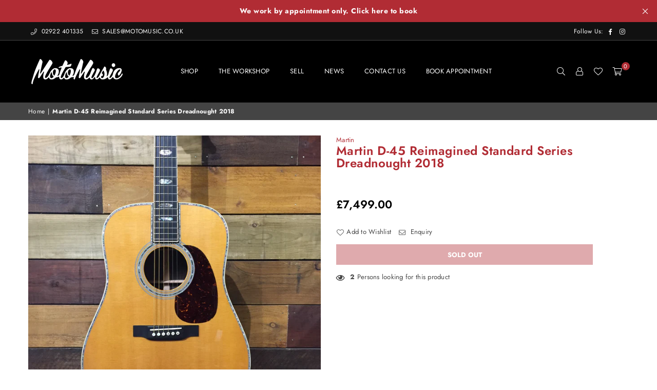

--- FILE ---
content_type: text/html; charset=utf-8
request_url: https://motomusic.co.uk/products/martin-d-45-reimagined-standard-series-dreadnought-2018
body_size: 53666
content:
<!doctype html>
<html class="no-js" lang="en" ><head>
   <!-- Added by AVADA Cookies Bar -->
   <script>
   window.AVADA_COOKIES_BAR = window.AVADA_COOKIES_BAR || {};
   window.AVADA_COOKIES_BAR.shopId = 'Ugyfx2JZzltRG1xvRu3z';
   window.AVADA_COOKIES_BAR.status = false;
   AVADA_COOKIES_BAR ={"agreeBtnBorder":"#2C332F","specificRegions":{"pipeda":false,"appi":false,"lgpd":false,"gdpr":false,"ccpa":false},"desktopPosition":"bottom","customPrivacyLink":"","messageColor":"#2C332F","iconType":"default_icon","desktopFloatCardPosition":"bottom_left","denyButtonText":"Decline","shopId":"Ugyfx2JZzltRG1xvRu3z","urlIcon":"","customCss":"","displayAfter":"5","mobilePositions":"bottom","message":"This website uses cookies to make sure you get the best experience with us.","optionPolicyLink":"select","agreeButtonText":"Got it!","showPrivacyPolicy":true,"showOnCountry":"all","textFont":"Noto+Sans","advancedSetting":false,"privacyLinkText":"Learn more","removeBranding":true,"fontStore":[{"label":"ShopifySans","value":"ShopifySans"}],"id":"JYWKNhuXpr8xviZdLYIH","height":"80px","privacyLink":"/pages/gdpr-privacy-policy","display":"","showIcon":true,"float":"left","textAvadaMobile":"rgba(0, 0, 0, 0.8)","themeName":"Crave","textBtnColor":"#F2EFDD","agreeBtnTextColor":"#910F3F","btnColor":"#910F3F","iconColor":"#F2EFDD","width":"460px","theme":"crave","fontWeight":"700","textAvada":" rgba(0, 0, 0, 0.8)","agreeBtnBgColor":"#ffffff","bgColor":"#B12C34","denyTextColor":"#fafafa","textColor":"#ffffff","privacyLinkColor":"#ffffff","displayType":"full_bar"}
 </script>
   <!-- /Added by AVADA Cookies Bar -->
 
   <!-- Added by AVADA HelpCenter FAQs -->
   <script>
   window.AVADA_APP_FAQS_STATUS = window.AVADA_APP_FAQS_STATUS || {};
   window.AVADA_FAQ = window.AVADA_FAQS || {};
   window.AVADA_FAQ={"categories":[{"categoryId":"GdxduNDUaNq4PVDlvxbS","position":1,"index":1,"defaultCategoryId":1,"updatedAt":"2023-01-03T13:14:08.028Z","shopId":"5VZ0OTifeZFRTtJ62DnD","icon":"cart","published":true,"featured":true,"question":"Order \u0026 Shipping","createdAt":"2023-01-03T13:14:07.172Z","questions":[{"published":true,"defaultQuestionId":1,"featured":true,"questionId":"D6NGxwpmOlJBvqB6l6bV","title":"How long will it take to receive my order?","index":1},{"questionId":"bKDB0uNyjO7VxqkeAp1P","featured":true,"title":"How to track my order?","published":true,"defaultQuestionId":2,"index":2},{"questionId":"V5VG8sEI506l3WTSiVMi","title":"Do you ship internationally?","featured":true,"defaultQuestionId":3,"published":true,"index":3},{"title":"I never got my order, what to do?","index":4,"featured":true,"defaultQuestionId":4,"questionId":"c7TtklLnMc5CNjIWYIE0","published":true}]},{"categoryId":"mvAnWtFZ61ubVq4FphPu","shopId":"5VZ0OTifeZFRTtJ62DnD","position":2,"index":1,"defaultCategoryId":2,"createdAt":"2023-01-03T13:14:07.175Z","question":"Exchange \u0026 Return","icon":"exchange","questions":[{"questionId":"fRQ9N4ThmbRuPRlJqlE3","title":"What is your return policy?","index":1,"featured":true,"defaultQuestionId":5,"published":true},{"index":2,"published":true,"featured":true,"defaultQuestionId":6,"questionId":"n51YiqV7EbdDiHw3id7L","title":"Can I exchange an item?"}],"featured":true,"published":true,"updatedAt":"2023-01-03T13:14:08.029Z"}],"faqPageSetting":{"description":"Got a question? We're here to answer!","fontFamily":"Roboto","faqPageCustomCss":"","shopId":"5VZ0OTifeZFRTtJ62DnD","headerColor":"#F6F6F6","questionBackgroundColor":"#222222","header":"Frequently Asked Questions","theme":"dark-faq-page","q\u0026aFont":"Roboto","categoryColor":"#FFFFFF","descriptionColor":"#A8A8A8","answerTextColor":"#D4D4D4","questionTextColor":"#FFFFFF","answerBackgroundColor":"#353535","id":"4HBf8v0Hs2ZQisGUQtcl","fontStore":[{"value":"ShopifySans","label":"ShopifySans"}]},"questions":[{"shopId":"5VZ0OTifeZFRTtJ62DnD","defaultQuestionId":1,"answer":"Typically it takes 3-5 business days to receive your order. We’re doing our best to deliver it promptly for you. ","updatedAt":"2023-01-03T13:14:07.938Z","defaultCategoryId":1,"createdAt":"2023-01-03T13:14:07.175Z","question":"How long will it take to receive my order?","categoryId":"GdxduNDUaNq4PVDlvxbS","questionId":"D6NGxwpmOlJBvqB6l6bV"},{"question":"Do you ship internationally?","createdAt":"2023-01-03T13:14:07.176Z","defaultQuestionId":3,"updatedAt":"2023-01-03T13:14:07.939Z","categoryId":"GdxduNDUaNq4PVDlvxbS","defaultCategoryId":1,"shopId":"5VZ0OTifeZFRTtJ62DnD","answer":"Yes, we do ship internationally. The shipping fee may vary depending on your location.","questionId":"V5VG8sEI506l3WTSiVMi"},{"question":"How to track my order?","answer":"\u003cp\u003ePlease track your order at our Tracking page \u003ca href=\"https:\/\/17track.net\/en\" rel=\"noopener noreferrer\" target=\"_blank\"\u003ehttps:\/\/17track.net\/en\u003c\/a\u003e\u003c\/p\u003e","defaultQuestionId":2,"updatedAt":"2023-01-03T13:14:07.939Z","shopId":"5VZ0OTifeZFRTtJ62DnD","categoryId":"GdxduNDUaNq4PVDlvxbS","createdAt":"2023-01-03T13:14:07.176Z","defaultCategoryId":1,"questionId":"bKDB0uNyjO7VxqkeAp1P"},{"question":"I never got my order, what to do?","defaultQuestionId":4,"createdAt":"2023-01-03T13:14:07.176Z","updatedAt":"2023-01-03T13:14:07.939Z","answer":"Please make sure you tracked your order from our Tracking page. Or call us at hotline: 123456XXX","categoryId":"GdxduNDUaNq4PVDlvxbS","shopId":"5VZ0OTifeZFRTtJ62DnD","defaultCategoryId":1,"questionId":"c7TtklLnMc5CNjIWYIE0"},{"createdAt":"2023-01-03T13:14:07.176Z","categoryId":"mvAnWtFZ61ubVq4FphPu","answer":"\u003cp\u003ePlease check our return\/refund\/exchange policy \u003ca href=\"https:\/\/moto-music.myshopify.com\/policies\/refund-policy\" rel=\"noopener noreferrer\" target=\"_blank\"\u003ehere\u003c\/a\u003e.\u003c\/p\u003e","defaultCategoryId":2,"question":"What is your return policy?","defaultQuestionId":5,"shopId":"5VZ0OTifeZFRTtJ62DnD","updatedAt":"2023-01-03T13:14:07.939Z","questionId":"fRQ9N4ThmbRuPRlJqlE3"},{"updatedAt":"2023-01-03T13:14:07.941Z","answer":"\u003cp\u003eYou can exchange an item with a higher-price item or the same item with a different size. See detailed policy \u003ca href=\"https:\/\/moto-music.myshopify.com\/policies\/refund-policy\" rel=\"noopener noreferrer\" target=\"_blank\"\u003ehere\u003c\/a\u003e.\u003c\/p\u003e\u003c\/p\u003e","defaultQuestionId":6,"question":"Can I exchange an item?","shopId":"5VZ0OTifeZFRTtJ62DnD","categoryId":"mvAnWtFZ61ubVq4FphPu","createdAt":"2023-01-03T13:14:07.176Z","defaultCategoryId":2,"questionId":"n51YiqV7EbdDiHw3id7L"}],"shop":{"statusFAQOnWidget":true,"statusFAQPage":false},"widgetSetting":{"actionColor":"#FFFFFF","isContactForm":true,"contentTextFont":"Roboto","backBtnLabel":"Back","isOrderTracking":true,"appCss":"","createdAt":"2023-01-03T13:14:07.403Z","isPhoneCall":true,"isWhatApp":false,"textColor":"#1D1D1D","id":"N6qKFDIDBU5NKQRD0pfB","floatBtnPosition":"bottom_right","theme":"dark","contactMassage":"https:\/\/www.facebook.com\/MotoMusicUK","fontStore":[{"value":"ShopifySans","label":"ShopifySans"}],"btnColor":"#000000","shopId":"5VZ0OTifeZFRTtJ62DnD","phoneCall":"442922401335","brandColor":"#000000","isContactMessage":true,"shopifyDomain":"moto-music.myshopify.com","email":"adam@primediamarketing.com","customCss":"","btnPopupColor":"#000000","icon":"question","removeBranding":false,"whatApp":"","textFont":"Roboto","isCustom":true,"contactForm":"https:\/\/moto-music.myshopify.com\/pages\/contact","description":"How can I help you?","welcomeText":"Hi 👋","hideOnMobile":false,"isCategory":true,"textBtnColor":"#FFF","isFeaturedArticles":true,"floatBtnLabel":"","isContactUs":true}}
   window.AVADA_APP_FAQS_STATUS.shopId = '5VZ0OTifeZFRTtJ62DnD';
   window.AVADA_APP_FAQS_STATUS.statusFAQOnWidget = true;
 </script>
   <!-- /Added by AVADA HelpCenter FAQs --><meta charset="utf-8"><meta http-equiv="X-UA-Compatible" content="IE=edge,chrome=1"><meta name="viewport" content="width=device-width, initial-scale=1.0, maximum-scale=1.0, user-scalable=no"><meta name="theme-color" content="#000"><meta name="format-detection" content="telephone=no"><link rel="canonical" href="https://motomusic.co.uk/products/martin-d-45-reimagined-standard-series-dreadnought-2018"><link rel="dns-prefetch" href="https://motomusic.co.uk" crossorigin><link rel="dns-prefetch" href="https://moto-music.myshopify.com" crossorigin><link rel="dns-prefetch" href="https://cdn.shopify.com" crossorigin><link rel="dns-prefetch" href="https://fonts.shopifycdn.com" crossorigin><link rel="preconnect" href="https//fonts.shopifycdn.com" crossorigin><link rel="preconnect" href="https//cdn.shopify.com" crossorigin><link rel="preconnect" href="https//ajax.googleapis.com"><link rel="preload" as="style" href="//motomusic.co.uk/cdn/shop/t/4/assets/theme.css?v=148929210021131379991759334447" /><title>Martin D-45 Reimagined Standard Series Dreadnought 2018 &ndash; MotoMusic</title><!-- Avada Boost Sales Script --><script>const AVADA_ENHANCEMENTS = {};AVADA_ENHANCEMENTS.contentProtection = false;AVADA_ENHANCEMENTS.hideCheckoutButon = false;AVADA_ENHANCEMENTS.cartSticky = false;AVADA_ENHANCEMENTS.multiplePixelStatus = false;AVADA_ENHANCEMENTS.inactiveStatus = false;AVADA_ENHANCEMENTS.cartButtonAnimationStatus = false;AVADA_ENHANCEMENTS.whatsappStatus = false;AVADA_ENHANCEMENTS.messengerStatus = false;AVADA_ENHANCEMENTS.livechatStatus = false;</script><script>const AVADA_CDT = {};AVADA_CDT.template = "product";AVADA_CDT.collections = [];AVADA_CDT.collections.push("429362938165");AVADA_CDT.collections.push("431097479477");AVADA_CDT.collections.push("500565377333");AVADA_CDT.collections.push("429961478453");const AVADA_INVQTY = {};AVADA_INVQTY[44088103272757] = 0;AVADA_CDT.cartitem = 0;AVADA_CDT.moneyformat = `£{{amount}}`;AVADA_CDT.cartTotalPrice = 0;AVADA_CDT.selected_variant_id = 44088103272757;AVADA_CDT.product = {"id": 8031088345397,"title": "Martin D-45 Reimagined Standard Series Dreadnought 2018","handle": "martin-d-45-reimagined-standard-series-dreadnought-2018","vendor": "Martin","type": "Acoustic Guitars","tags": ["Pre-Owned"],"price": 749900,"price_min": 749900,"price_max": 749900,"available": false,"price_varies": false,"compare_at_price": null,"compare_at_price_min": 0,"compare_at_price_max": 0,"compare_at_price_varies": false,"variants": [{"id":44088103272757,"title":"Default Title","option1":"Default Title","option2":null,"option3":null,"sku":"G1095","requires_shipping":true,"taxable":false,"featured_image":null,"available":false,"name":"Martin D-45 Reimagined Standard Series Dreadnought 2018","public_title":null,"options":["Default Title"],"price":749900,"weight":4990,"compare_at_price":null,"inventory_management":"shopify","barcode":"","requires_selling_plan":false,"selling_plan_allocations":[]}],"featured_image": "\/\/motomusic.co.uk\/cdn\/shop\/products\/2021-08-1613.02.29.jpg?v=1670252952","images": ["\/\/motomusic.co.uk\/cdn\/shop\/products\/2021-08-1613.02.29.jpg?v=1670252952","\/\/motomusic.co.uk\/cdn\/shop\/products\/2021-08-1613.02.34.jpg?v=1670252952","\/\/motomusic.co.uk\/cdn\/shop\/products\/2021-08-1613.02.46.jpg?v=1670252952","\/\/motomusic.co.uk\/cdn\/shop\/products\/2021-08-1613.02.59.jpg?v=1670252952","\/\/motomusic.co.uk\/cdn\/shop\/products\/2021-08-1613.03.16.jpg?v=1670252952","\/\/motomusic.co.uk\/cdn\/shop\/products\/2021-08-1613.03.24.jpg?v=1670252952","\/\/motomusic.co.uk\/cdn\/shop\/products\/2021-08-1613.03.35.jpg?v=1670252952","\/\/motomusic.co.uk\/cdn\/shop\/products\/2021-08-1613.03.40.jpg?v=1670252952","\/\/motomusic.co.uk\/cdn\/shop\/products\/2021-08-1613.04.47.jpg?v=1670252952","\/\/motomusic.co.uk\/cdn\/shop\/products\/2021-08-1613.05.04.jpg?v=1670252952","\/\/motomusic.co.uk\/cdn\/shop\/products\/2021-08-1613.03.50.jpg?v=1670252952","\/\/motomusic.co.uk\/cdn\/shop\/products\/2021-08-1613.04.02.jpg?v=1670252952","\/\/motomusic.co.uk\/cdn\/shop\/products\/2021-08-1613.04.16.jpg?v=1670252952","\/\/motomusic.co.uk\/cdn\/shop\/products\/2021-08-1613.04.26.jpg?v=1670252952","\/\/motomusic.co.uk\/cdn\/shop\/products\/2021-08-1613.01.41.jpg?v=1670252952"]};window.AVADA_BADGES = window.AVADA_BADGES || {};window.AVADA_BADGES = [{"badgeSize":"small","badgeStyle":"color","badgeEffect":"","inlinePosition":"after","isSetCustomWidthMobile":false,"showBadgeBorder":false,"status":true,"headerText":"Secure Checkout With","badgeList":["https:\/\/cdn1.avada.io\/boost-sales\/visa.svg","https:\/\/cdn1.avada.io\/boost-sales\/mastercard.svg","https:\/\/cdn1.avada.io\/boost-sales\/americanexpress.svg","https:\/\/cdn1.avada.io\/boost-sales\/discover.svg","https:\/\/cdn1.avada.io\/boost-sales\/paypal.svg","https:\/\/cdn1.avada.io\/boost-sales\/applepay.svg","https:\/\/cdn1.avada.io\/boost-sales\/googlepay.svg"],"badgeWidth":"full-width","customWidthSizeInMobile":450,"position":"","cartInlinePosition":"after","headingSize":16,"removeBranding":true,"homePagePosition":"","customWidthSize":450,"showHeaderText":true,"badgeCustomSize":70,"priority":"0","badgeBorderRadius":3,"collectionPageInlinePosition":"after","textAlign":"avada-align-center","description":"Increase a sense of urgency and boost conversation rate on each product page. ","showBadges":true,"cartPosition":"","headingColor":"#232323","shopId":"AQTxdavYukwwn4ykmmrf","badgePageType":"product","name":"Product Pages","badgeBorderColor":"#e1e1e1","font":"default","badgesSmartSelector":false,"shopDomain":"moto-music.myshopify.com","createdAt":"2022-12-06T11:58:50.917Z","homePageInlinePosition":"after","collectionPagePosition":"","id":"VTC8e8AsBfJkEhLGTs9T"},{"cartPosition":"","priority":"0","selectedPreset":"Payment 1","headerText":"","badgeEffect":"","headingSize":16,"position":"","homePageInlinePosition":"after","homePagePosition":"","customWidthSize":450,"collectionPageInlinePosition":"after","description":"Win customers' trust from every pages by showing various trust badges at website's footer.","badgeList":["https:\/\/cdn1.avada.io\/boost-sales\/visa.svg","https:\/\/cdn1.avada.io\/boost-sales\/mastercard.svg","https:\/\/cdn1.avada.io\/boost-sales\/americanexpress.svg","https:\/\/cdn1.avada.io\/boost-sales\/discover.svg","https:\/\/cdn1.avada.io\/boost-sales\/paypal.svg","https:\/\/cdn1.avada.io\/boost-sales\/applepay.svg","https:\/\/cdn1.avada.io\/boost-sales\/googlepay.svg"],"inlinePosition":"after","badgeBorderColor":"#e1e1e1","customWidthSizeInMobile":450,"isSetCustomWidthMobile":false,"name":"Footer","badgesSmartSelector":false,"shopDomain":"moto-music.myshopify.com","badgeSize":"custom","headingColor":"#232323","cartInlinePosition":"after","badgeWidth":"full-width","removeBranding":true,"badgePageType":"footer","showBadgeBorder":false,"textAlign":"avada-align-center","badgeCustomSize":40,"badgeBorderRadius":3,"showBadges":true,"font":"default","status":true,"showHeaderText":true,"collectionPagePosition":"","shopId":"AQTxdavYukwwn4ykmmrf","badgeStyle":"color","createdAt":"2022-12-06T11:58:50.608Z","id":"8YC4oeeMFOTxpswKgSK0"}];window.AVADA_GENERAL_SETTINGS = window.AVADA_GENERAL_SETTINGS || {};window.AVADA_GENERAL_SETTINGS = null;window.AVADA_COUNDOWNS = window.AVADA_COUNDOWNS || {};window.AVADA_COUNDOWNS = [{},{},{"id":"dCtGOZgww4jpqrvRjLwx","minutesText":"Minutes","secondsText":"Seconds","headingColor":"#0985C5","status":true,"numbHeight":60,"numbBgColor":"#ffffff","daysText":"Days","numbBorderRadius":0,"useDefaultSize":true,"stockTextBefore":"Only {{stock_qty}} left in stock. Hurry up 🔥","categoryTxtDateSize":8,"showInventoryCountdown":true,"priority":"0","displayLayout":"square-countdown","manualDisplayPlacement":"after","saleCustomHours":"00","conditions":{"type":"ALL","conditions":[{"operation":"CONTAINS","type":"TITLE","value":""}]},"createdAt":"2022-12-06T11:58:50.814Z","productIds":[],"collectionPagePosition":"","txtDateColor":"#122234","numbColor":"#122234","saleDateType":"date-custom","shopId":"AQTxdavYukwwn4ykmmrf","countdownTextBottom":"","displayType":"ALL_PRODUCT","stockTextColor":"#122234","categoryNumbHeight":30,"shopDomain":"moto-music.myshopify.com","categoryNumberSize":14,"productExcludeIds":[],"inlinePosition":"after","position":"form[action='\/cart\/add']","timeUnits":"unit-dhms","textAlign":"text-center","removeBranding":true,"stockTextSize":16,"saleCustomSeconds":"59","name":"Product Pages","showCountdownTimer":true,"hoursText":"Hours","linkText":"Hurry! sale ends in","headingSize":30,"categoryNumbWidth":30,"categoryTxtDatePos":"txt_outside_box","countdownSmartSelector":false,"categoryUseDefaultSize":true,"countdownEndAction":"HIDE_COUNTDOWN","numbBorderWidth":1,"saleCustomDays":"00","saleCustomMinutes":"10","numbWidth":60,"stockType":"real_stock","description":"Increase urgency and boost conversions for each product page.","txtDateSize":16,"numbBorderColor":"#cccccc","collectionPageInlinePosition":"after","txtDatePos":"txt_outside_box","manualDisplayPosition":"form[action='\/cart\/add']"}];window.AVADA_STOCK_COUNTDOWNS = window.AVADA_STOCK_COUNTDOWNS || {};window.AVADA_STOCK_COUNTDOWNS = {};window.AVADA_COUNDOWNS_V2 = window.AVADA_COUNDOWNS_V2 || {};window.AVADA_COUNDOWNS_V2 = [{"id":"J4S5mBSdq1X8mI2svviJ","timeZone":"","hoursCustom":1,"name":"Countdown Timer 06\/12\/22","secondsText":"Sec","endTime":"2022-12-31T12:02","classes":["Avada-CDTV2__Display--block"],"daysCustom":1,"widgetId":"AVADA-GAQTGO5GGR76","preset":"london","designSetting":[{"components":[],"name":"Heading","type":"heading","path":"designSetting.0","label":"Raffle Ends In….","style":{"textTransform":"uppercase","fontWeight":"bold","color":"#FFFFFF","path":"designSetting.0.style"}},{"path":"designSetting.1","isCanChangeBgNumberColor":true,"name":"Countdown","type":"countdown","label":"","components":[{"identification":"Day","name":"Item Container","value":"24","label":"Days","style":{"padding":"0.5rem 0.25rem","path":"designSetting.1.components.0.style"},"type":"itemContainer","path":"designSetting.1.components.0","components":[{"style":{"padding":"1rem","fontWeight":"600","backgroundColor":"#484848","path":"designSetting.1.components.0.components.0.style","borderRadius":"4px","lineHeight":"150%","color":"#FFFFFF"},"name":"CD Item Value","unitLabel":"","classes":[""],"type":"countdownItemValue","label":"","path":"designSetting.1.components.0.components.0","identification":"dayValue"},{"style":{"padding":"0.5rem","color":"#6C6C6C","path":"designSetting.1.components.0.components.1.style","position":"absolute","lineHeight":"150%"},"path":"designSetting.1.components.0.components.1","identification":"dayLabel","type":"countdownItemLabel","classes":["Avada-CDTV2__PositionLabel--bottom"],"name":"CD Item Label"}]},{"value":"23","style":{"path":"designSetting.1.components.1.style","padding":"0.5rem 0.25rem"},"identification":"Hour","path":"designSetting.1.components.1","components":[{"identification":"hourValue","classes":[""],"label":"","unitLabel":"","type":"countdownItemValue","path":"designSetting.1.components.1.components.0","style":{"padding":"1rem","borderRadius":"4px","lineHeight":"150%","path":"designSetting.1.components.1.components.0.style","color":"#FFFFFF","fontWeight":"600","backgroundColor":"#484848"},"name":"CD Item Value"},{"name":"CD Item Label","classes":["Avada-CDTV2__PositionLabel--bottom"],"path":"designSetting.1.components.1.components.1","style":{"position":"absolute","color":"#6C6C6C","path":"designSetting.1.components.1.components.1.style","padding":"0.5rem","lineHeight":"150%"},"identification":"hourLabel","type":"countdownItemLabel"}],"name":"Item Container","type":"itemContainer","label":"Hours"},{"label":"Min","identification":"Minute","style":{"padding":"0.5rem 0.25rem","path":"designSetting.1.components.2.style"},"value":"57","components":[{"label":"","path":"designSetting.1.components.2.components.0","style":{"path":"designSetting.1.components.2.components.0.style","padding":"1rem","backgroundColor":"#484848","fontWeight":"600","borderRadius":"4px","color":"#FFFFFF","lineHeight":"150%"},"unitLabel":"","name":"CD Item Value","classes":[""],"type":"countdownItemValue","identification":"minuteValue"},{"path":"designSetting.1.components.2.components.1","identification":"minuteLabel","type":"countdownItemLabel","name":"CD Item Label","classes":["Avada-CDTV2__PositionLabel--bottom"],"style":{"color":"#6C6C6C","lineHeight":"150%","position":"absolute","path":"designSetting.1.components.2.components.1.style","padding":"0.5rem"}}],"name":"Item Container","type":"itemContainer","path":"designSetting.1.components.2"},{"type":"itemContainer","label":"Sec","path":"designSetting.1.components.3","name":"Item Container","style":{"path":"designSetting.1.components.3.style","padding":"0.5rem 0.25rem"},"value":"03","identification":"Second","components":[{"path":"designSetting.1.components.3.components.0","unitLabel":"","type":"countdownItemValue","identification":"secondValue","style":{"fontWeight":"600","backgroundColor":"#F2F2F6","borderRadius":"4px","color":"#202223","lineHeight":"150%","path":"designSetting.1.components.3.components.0.style","padding":"1rem"},"classes":[""],"label":"","name":"CD Item Value"},{"classes":["Avada-CDTV2__PositionLabel--bottom"],"identification":"secondLabel","style":{"lineHeight":"150%","position":"absolute","path":"designSetting.1.components.3.components.1.style","padding":"0.5rem","color":"#6C6C6C"},"path":"designSetting.1.components.3.components.1","type":"countdownItemLabel","name":"CD Item Label"}]}]}],"minutesCustom":1,"shopId":"AQTxdavYukwwn4ykmmrf","secondsCustom":1,"updatedAt":"2022-12-06T12:05:02.730Z","specificProducts":[{"variants":[{"price":"4.99","inventory_quantity":1000,"option1":"Default Title","title":"Default Title","option2":null,"option3":null,"id":44087990288693,"src":"https:\/\/cdn.shopify.com\/s\/files\/1\/0688\/2672\/6709\/products\/IMG_6574_f5c04086-9b69-4ef8-a7f5-16b4d1f32ffb.jpg?v=1670253162"}],"handle":"aria-fe-t-75-elecord-mij-1980-s","images":[{"id":40011859624245,"created_at":"2022-12-05T14:48:39+00:00","admin_graphql_api_id":"gid:\/\/shopify\/ProductImage\/40011859624245","src":"https:\/\/cdn.shopify.com\/s\/files\/1\/0688\/2672\/6709\/products\/IMG_6574_f5c04086-9b69-4ef8-a7f5-16b4d1f32ffb.jpg?v=1670253162","height":2448,"position":1,"variant_ids":[],"product_id":8031069602101,"alt":null,"updated_at":"2022-12-05T15:12:42+00:00","width":2448},{"position":2,"admin_graphql_api_id":"gid:\/\/shopify\/ProductImage\/40011857887541","height":3264,"created_at":"2022-12-05T14:48:24+00:00","src":"https:\/\/cdn.shopify.com\/s\/files\/1\/0688\/2672\/6709\/products\/IMG_6575_9fd216a7-801e-45b6-8706-4dddcb990abd.jpg?v=1670253162","variant_ids":[],"product_id":8031069602101,"width":2448,"alt":null,"id":40011857887541,"updated_at":"2022-12-05T15:12:42+00:00"},{"width":2448,"src":"https:\/\/cdn.shopify.com\/s\/files\/1\/0688\/2672\/6709\/products\/IMG_6577_c2ef61a1-971e-4bea-9e7e-e4582d2eaec0.jpg?v=1670253162","created_at":"2022-12-05T14:48:26+00:00","updated_at":"2022-12-05T15:12:42+00:00","alt":null,"position":3,"id":40011858051381,"variant_ids":[],"product_id":8031069602101,"height":3264,"admin_graphql_api_id":"gid:\/\/shopify\/ProductImage\/40011858051381"},{"position":4,"created_at":"2022-12-05T14:48:29+00:00","admin_graphql_api_id":"gid:\/\/shopify\/ProductImage\/40011858149685","height":3264,"variant_ids":[],"src":"https:\/\/cdn.shopify.com\/s\/files\/1\/0688\/2672\/6709\/products\/IMG_6578_b9ba1789-1df6-4429-87c2-34f1df88ca15.jpg?v=1670253162","alt":null,"product_id":8031069602101,"id":40011858149685,"updated_at":"2022-12-05T15:12:42+00:00","width":2448},{"product_id":8031069602101,"updated_at":"2022-12-05T15:12:42+00:00","width":2448,"position":5,"admin_graphql_api_id":"gid:\/\/shopify\/ProductImage\/40011858280757","created_at":"2022-12-05T14:48:31+00:00","src":"https:\/\/cdn.shopify.com\/s\/files\/1\/0688\/2672\/6709\/products\/IMG_6579_fcc90d60-17b0-4eb5-ad0d-d18ccbab3744.jpg?v=1670253162","id":40011858280757,"alt":null,"height":3264,"variant_ids":[]},{"id":40011858346293,"admin_graphql_api_id":"gid:\/\/shopify\/ProductImage\/40011858346293","width":2448,"variant_ids":[],"updated_at":"2022-12-05T15:12:42+00:00","created_at":"2022-12-05T14:48:34+00:00","src":"https:\/\/cdn.shopify.com\/s\/files\/1\/0688\/2672\/6709\/products\/IMG_6580_dccfda59-73e3-4f68-bade-ac3cb8cc739e.jpg?v=1670253162","position":6,"product_id":8031069602101,"alt":null,"height":3264},{"position":7,"width":2448,"alt":null,"created_at":"2022-12-05T14:48:36+00:00","src":"https:\/\/cdn.shopify.com\/s\/files\/1\/0688\/2672\/6709\/products\/IMG_6581_8e2b0a83-71fe-42fb-b3ba-f159a5e1cb91.jpg?v=1670253162","product_id":8031069602101,"height":3264,"admin_graphql_api_id":"gid:\/\/shopify\/ProductImage\/40011858673973","variant_ids":[],"id":40011858673973,"updated_at":"2022-12-05T15:12:42+00:00"},{"id":40011859722549,"src":"https:\/\/cdn.shopify.com\/s\/files\/1\/0688\/2672\/6709\/products\/IMG_6583_a1cee5a7-b182-49b0-b6c3-e03e21feda53.jpg?v=1670253162","admin_graphql_api_id":"gid:\/\/shopify\/ProductImage\/40011859722549","height":3264,"position":8,"variant_ids":[],"created_at":"2022-12-05T14:48:41+00:00","product_id":8031069602101,"updated_at":"2022-12-05T15:12:42+00:00","width":2448,"alt":null},{"alt":null,"src":"https:\/\/cdn.shopify.com\/s\/files\/1\/0688\/2672\/6709\/products\/IMG_6584_fbca8112-7557-450d-a891-b38d1cadae9d.jpg?v=1670253162","admin_graphql_api_id":"gid:\/\/shopify\/ProductImage\/40011860115765","height":3264,"position":9,"updated_at":"2022-12-05T15:12:42+00:00","created_at":"2022-12-05T14:48:44+00:00","product_id":8031069602101,"variant_ids":[],"width":2448,"id":40011860115765},{"position":10,"id":40011860443445,"created_at":"2022-12-05T14:48:47+00:00","variant_ids":[],"updated_at":"2022-12-05T15:12:42+00:00","src":"https:\/\/cdn.shopify.com\/s\/files\/1\/0688\/2672\/6709\/products\/IMG_6585_3cb88122-7dde-456b-a56f-9332b5641d7b.jpg?v=1670253162","height":3264,"product_id":8031069602101,"admin_graphql_api_id":"gid:\/\/shopify\/ProductImage\/40011860443445","width":2448,"alt":null},{"created_at":"2022-12-05T14:48:21+00:00","position":11,"height":3264,"width":2448,"src":"https:\/\/cdn.shopify.com\/s\/files\/1\/0688\/2672\/6709\/products\/IMG_6576_cb65c47d-6cc7-43d8-9485-782a8f892035.jpg?v=1670253162","admin_graphql_api_id":"gid:\/\/shopify\/ProductImage\/40011857396021","id":40011857396021,"alt":null,"variant_ids":[],"product_id":8031069602101,"updated_at":"2022-12-05T15:12:42+00:00"},{"admin_graphql_api_id":"gid:\/\/shopify\/ProductImage\/40011856216373","width":2448,"src":"https:\/\/cdn.shopify.com\/s\/files\/1\/0688\/2672\/6709\/products\/IMG_6582_93962dd5-2be5-4422-b751-d2e4e0869ac1.jpg?v=1670253162","id":40011856216373,"height":3264,"alt":null,"created_at":"2022-12-05T14:48:18+00:00","product_id":8031069602101,"position":12,"variant_ids":[],"updated_at":"2022-12-05T15:12:42+00:00"}],"id":8031069602101,"title":"Aria FE-T 75 Elecord MIJ 1980`s","options":[{"name":"Title","product_id":8031069602101,"values":["Default Title"],"position":1,"id":10202270007605}],"image":{"src":"https:\/\/cdn.shopify.com\/s\/files\/1\/0688\/2672\/6709\/products\/IMG_6574_f5c04086-9b69-4ef8-a7f5-16b4d1f32ffb.jpg?v=1670253162"}}],"pageShowCountdown":"product","isFirstSave":false,"presetType":"dark","status":true,"bgNumberColor":"","hoursText":"Hours","isCanChangeBgNumberColor":true,"size":"medium","createdAt":"2022-12-06T12:03:46.797Z","image":"\/b0c328a8e40f5356e9fc0f0aaaaca76d.png","conditionToShow":"specificConditions","minutesText":"Min","specificProductIds":[8031069602101],"timeType":"date_sale_to","isSpecificTimeZone":false,"startTime":"2022-12-05T12:01","whenTimeReached":"hide_block","specificCollectionIds":[],"daysText":"Days","isShowToProductPages":true}];window.AVADA_INACTIVE_TAB = window.AVADA_INACTIVE_TAB || {};window.AVADA_INACTIVE_TAB = null;window.AVADA_LIVECHAT = window.AVADA_LIVECHAT || {};window.AVADA_LIVECHAT = null;window.AVADA_STICKY_ATC = window.AVADA_STICKY_ATC || {};window.AVADA_STICKY_ATC = null;window.AVADA_ATC_ANIMATION = window.AVADA_ATC_ANIMATION || {};window.AVADA_ATC_ANIMATION = null;window.AVADA_SP = window.AVADA_SP || {};window.AVADA_SP = {"shop":"AQTxdavYukwwn4ykmmrf","configuration":{"position":"bottom-left","hide_time_ago":false,"smart_hide":false,"smart_hide_time":3,"smart_hide_unit":"days","truncate_product_name":true,"display_duration":5,"first_delay":10,"pops_interval":10,"max_pops_display":20,"show_mobile":true,"mobile_position":"bottom","animation":"fadeInUp","out_animation":"fadeOutDown","with_sound":false,"display_order":"order","only_product_viewing":false,"notice_continuously":false,"custom_css":"","replay":true,"included_urls":"","excluded_urls":"","excluded_product_type":"","countries_all":true,"countries":[],"allow_show":"all","hide_close":true,"close_time":1,"close_time_unit":"days","support_rtl":false},"notifications":{"Bkb1Oet1itlBrRHEurvG":{"settings":{"heading_text":"{{first_name}} in {{city}}, {{country}}","heading_font_weight":500,"heading_font_size":12,"content_text":"Purchased {{product_name}}","content_font_weight":800,"content_font_size":13,"background_image":"","background_color":"#FFF","heading_color":"#111","text_color":"#142A47","time_color":"#234342","with_border":false,"border_color":"#333333","border_width":1,"border_radius":20,"image_border_radius":20,"heading_decoration":null,"hover_product_decoration":null,"hover_product_color":"#122234","with_box_shadow":true,"font":"Raleway","language_code":"en","with_static_map":false,"use_dynamic_names":false,"dynamic_names":"","use_flag":false,"popup_custom_link":"","popup_custom_image":"","display_type":"popup","use_counter":false,"counter_color":"#0b4697","counter_unit_color":"#0b4697","counter_unit_plural":"views","counter_unit_single":"view","truncate_product_name":false,"allow_show":"all","included_urls":"","excluded_urls":""},"type":"order","items":[],"source":"shopify\/order"}},"removeBranding":true};window.AVADA_BS_EMBED = window.AVADA_BS_EMBED || {};window.AVADA_BS_EMBED.isSupportThemeOS = truewindow.AVADA_BS_EMBED.dupTrustBadge = truewindow.AVADA_BS_VERSION = window.AVADA_BS_VERSION || {};window.AVADA_BS_VERSION = { BSVersion : 'AVADA-BS-1.0.2'}window.AVADA_BS_FSB = window.AVADA_BS_FSB || {};window.AVADA_BS_FSB = {bars: [],cart: 0,compatible: {langify: ''}};window.AVADA_BADGE_CART_DRAWER = window.AVADA_BADGE_CART_DRAWER || {};window.AVADA_BADGE_CART_DRAWER = {id : 'null'};</script><!-- /Avada Boost Sales Script --><meta name="description" content="We are proud to offer for sale the one and only Martin D-45, the ultimate Dreadnought guitar! Martins flagship model is handcrafted using the very best tonewoods that the factory has to offer. This 2019 example is in outstanding condition. Very light occasional use as it was part of a large collection. The Spruce top i"><!-- /snippets/social-meta-tags.liquid --> <meta name="keywords" content="MotoMusic, motomusic.co.uk" /><meta name="author" content="Primedia Marketing"><meta property="og:site_name" content="MotoMusic"><meta property="og:url" content="https://motomusic.co.uk/products/martin-d-45-reimagined-standard-series-dreadnought-2018"><meta property="og:title" content="Martin D-45 Reimagined Standard Series Dreadnought 2018"><meta property="og:type" content="product"><meta property="og:description" content="We are proud to offer for sale the one and only Martin D-45, the ultimate Dreadnought guitar! Martins flagship model is handcrafted using the very best tonewoods that the factory has to offer. This 2019 example is in outstanding condition. Very light occasional use as it was part of a large collection. The Spruce top i"><meta property="og:price:amount" content="7,499.00"><meta property="og:price:currency" content="GBP"><meta property="og:image" content="http://motomusic.co.uk/cdn/shop/products/2021-08-1613.02.29_1200x1200.jpg?v=1670252952"><meta property="og:image" content="http://motomusic.co.uk/cdn/shop/products/2021-08-1613.02.34_1200x1200.jpg?v=1670252952"><meta property="og:image" content="http://motomusic.co.uk/cdn/shop/products/2021-08-1613.02.46_1200x1200.jpg?v=1670252952"><meta property="og:image:secure_url" content="https://motomusic.co.uk/cdn/shop/products/2021-08-1613.02.29_1200x1200.jpg?v=1670252952"><meta property="og:image:secure_url" content="https://motomusic.co.uk/cdn/shop/products/2021-08-1613.02.34_1200x1200.jpg?v=1670252952"><meta property="og:image:secure_url" content="https://motomusic.co.uk/cdn/shop/products/2021-08-1613.02.46_1200x1200.jpg?v=1670252952"><meta name="twitter:card" content="summary_large_image"><meta name="twitter:title" content="Martin D-45 Reimagined Standard Series Dreadnought 2018"><meta name="twitter:description" content="We are proud to offer for sale the one and only Martin D-45, the ultimate Dreadnought guitar! Martins flagship model is handcrafted using the very best tonewoods that the factory has to offer. This 2019 example is in outstanding condition. Very light occasional use as it was part of a large collection. The Spruce top i">
<link rel="preload" as="font" href="//motomusic.co.uk/cdn/fonts/jost/jost_n4.d47a1b6347ce4a4c9f437608011273009d91f2b7.woff2" type="font/woff2" crossorigin><link rel="preload" as="font" href="//motomusic.co.uk/cdn/fonts/jost/jost_n7.921dc18c13fa0b0c94c5e2517ffe06139c3615a3.woff2" type="font/woff2" crossorigin><link rel="preload" as="font" href="//motomusic.co.uk/cdn/fonts/lato/lato_n4.c3b93d431f0091c8be23185e15c9d1fee1e971c5.woff2" type="font/woff2" crossorigin><link rel="preload" as="font" href="//motomusic.co.uk/cdn/fonts/lato/lato_n7.900f219bc7337bc57a7a2151983f0a4a4d9d5dcf.woff2" type="font/woff2" crossorigin><link rel="preload" as="font" href="//motomusic.co.uk/cdn/shop/t/4/assets/adorn-icons.woff2?v=167339017966625775301670258001" type="font/woff2" crossorigin><style type="text/css">:root{--ft1:Jost,sans-serif;--ft2:Jost,sans-serif;--ft3:Lato,sans-serif;--site_gutter:15px;--grid_gutter:30px;--grid_gutter_sm:15px; --input_height:38px;--input_height_sm:32px;--error:#d20000}*,::after,::before{box-sizing:border-box}article,aside,details,figcaption,figure,footer,header,hgroup,main,menu,nav,section,summary{display:block}body,button,input,select,textarea{font-family:-apple-system,BlinkMacSystemFont,"Segoe UI","Roboto","Oxygen","Ubuntu","Cantarell","Helvetica Neue",sans-serif;-webkit-font-smoothing:antialiased;-webkit-text-size-adjust:100%}a{background-color:transparent}a,a:after,a:before{transition:all .3s ease-in-out}b,strong{font-weight:700;}em{font-style:italic}small{font-size:80%}sub,sup{font-size:75%;line-height:0;position:relative;vertical-align:baseline}sup{top:-.5em}sub{bottom:-.25em}img{max-width:100%;border:0}button,input,optgroup,select,textarea{color:inherit;font:inherit;margin:0;outline:0}button[disabled],input[disabled]{cursor:default}.mb0{margin-bottom:0!important}.mb10{margin-bottom:10px!important}.mb20{margin-bottom:20px!important}[type=button]::-moz-focus-inner,[type=reset]::-moz-focus-inner,[type=submit]::-moz-focus-inner,button::-moz-focus-inner{border-style:none;padding:0}[type=button]:-moz-focusring,[type=reset]:-moz-focusring,[type=submit]:-moz-focusring,button:-moz-focusring{outline:1px dotted ButtonText}input[type=email],input[type=number],input[type=password],input[type=search]{-webkit-appearance:none;-moz-appearance:none}table{width:100%;border-collapse:collapse;border-spacing:0}td,th{padding:0}textarea{overflow:auto;-webkit-appearance:none;-moz-appearance:none}[tabindex='-1']:focus{outline:0}a,img{outline:0!important;border:0}[role=button],a,button,input,label,select,textarea{touch-action:manipulation}.fl,.flex{display:flex}.fl1,.flex-item{flex:1}.clearfix::after{content:'';display:table;clear:both}.clear{clear:both}.icon__fallback-text,.visually-hidden{position:absolute!important;overflow:hidden;clip:rect(0 0 0 0);height:1px;width:1px;margin:-1px;padding:0;border:0}.visibility-hidden{visibility:hidden}.js-focus-hidden:focus{outline:0}.no-js:not(html),.no-js .js{display:none}.no-js .no-js:not(html){display:block}.skip-link:focus{clip:auto;width:auto;height:auto;margin:0;color:#111;background-color:#fff;padding:10px;opacity:1;z-index:10000;transition:none}blockquote{background:#f8f8f8;font-weight:600;font-size:15px;font-style:normal;text-align:center;padding:0 30px;margin:0}.rte blockquote{padding:25px;margin-bottom:20px}blockquote p+cite{margin-top:7.5px}blockquote cite{display:block;font-size:13px;font-style:inherit}code,pre{font-family:Consolas,monospace;font-size:1em}pre{overflow:auto}.rte:last-child{margin-bottom:0}.rte .h1,.rte .h2,.rte .h3,.rte .h4,.rte .h5,.rte .h6,.rte h1,.rte h2,.rte h3,.rte h4,.rte h5,.rte h6{margin-top:15px;margin-bottom:7.5px}.rte .h1:first-child,.rte .h2:first-child,.rte .h3:first-child,.rte .h4:first-child,.rte .h5:first-child,.rte .h6:first-child,.rte h1:first-child,.rte h2:first-child,.rte h3:first-child,.rte h4:first-child,.rte h5:first-child,.rte h6:first-child{margin-top:0}.rte li{margin-bottom:4px;list-style:inherit}.rte li:last-child{margin-bottom:0}.rte-setting{margin-bottom:11.11111px}.rte-setting:last-child{margin-bottom:0}p:last-child{margin-bottom:0}li{list-style:none}.fine-print{font-size:1.07692em;font-style:italic;margin:20px 0}.txt--minor{font-size:80%}.txt--emphasis{font-style:italic}.icon{display:inline-block;width:20px;height:20px;vertical-align:middle;fill:currentColor}.no-svg .icon{display:none}svg.icon:not(.icon--full-color) circle,svg.icon:not(.icon--full-color) ellipse,svg.icon:not(.icon--full-color) g,svg.icon:not(.icon--full-color) line,svg.icon:not(.icon--full-color) path,svg.icon:not(.icon--full-color) polygon,svg.icon:not(.icon--full-color) polyline,svg.icon:not(.icon--full-color) rect,symbol.icon:not(.icon--full-color) circle,symbol.icon:not(.icon--full-color) ellipse,symbol.icon:not(.icon--full-color) g,symbol.icon:not(.icon--full-color) line,symbol.icon:not(.icon--full-color) path,symbol.icon:not(.icon--full-color) polygon,symbol.icon:not(.icon--full-color) polyline,symbol.icon:not(.icon--full-color) rect{fill:inherit;stroke:inherit}.no-svg .icon__fallback-text{position:static!important;overflow:inherit;clip:none;height:auto;width:auto;margin:0}ol,ul{margin:0;padding:0}ol{list-style:decimal}.list--inline{padding:0;margin:0}.list--inline li{display:inline-block;margin-bottom:0;vertical-align:middle}.rte img{height:auto}.rte table{table-layout:fixed}.rte ol,.rte ul{margin:20px 0 30px 30px}.rte ol.list--inline,.rte ul.list--inline{margin-left:0}.rte ul{list-style:disc outside}.rte ul ul{list-style:circle outside}.rte ul ul ul{list-style:square outside}.rte a:not(.btn){padding-bottom:1px}.text-center .rte ol,.text-center .rte ul,.text-center.rte ol,.text-center.rte ul{margin-left:0;list-style-position:inside}.rte__table-wrapper{max-width:100%;overflow:auto;-webkit-overflow-scrolling:touch}svg:not(:root){overflow:hidden}.video-wrapper{position:relative;overflow:hidden;max-width:100%;padding-bottom:56.25%;height:0;height:auto}.video-wrapper iframe{position:absolute;top:0;left:0;width:100%;height:100%}form{margin:0}legend{border:0;padding:0}button{cursor:pointer}input[type=submit]{cursor:pointer}input[type=text]{-webkit-appearance:none;-moz-appearance:none}[type=checkbox]+label,[type=radio]+label{display:inline-block;margin-bottom:0}label[for]{cursor:pointer}textarea{min-height:100px}input[type=checkbox],input[type=radio]{margin:0 5px 0 0;vertical-align:middle}select::-ms-expand{display:none}.label--hidden{position:absolute;height:0;width:0;margin-bottom:0;overflow:hidden;clip:rect(1px,1px,1px,1px)}.form-vertical input,.form-vertical select,.form-vertical textarea{display:block;width:100%}.form-vertical [type=checkbox],.form-vertical [type=radio]{display:inline-block;width:auto;margin-right:5px}.form-vertical .btn,.form-vertical [type=submit]{display:inline-block;width:auto}.grid--table{display:table;table-layout:fixed;width:100%}.grid--table>.grid__item{float:none;display:table-cell;vertical-align:middle}.is-transitioning{display:block!important;visibility:visible!important}.mr0{margin:0 !important;}.pd0{ padding:0 !important;}.db{display:block}.dbi{display:inline-block}.dn {display:none}.pa {position:absolute}.pr {position:relative}.fw-300{font-weight:300}.fw-400{font-weight:400}.fw-500{font-weight:500}.fw-600{font-weight:600}b,strong,.fw-700{font-weight:700}em, .em{font-style:italic}.tt-u{text-transform:uppercase}.tt-l{text-transform:lowercase}.tt-c{text-transform:capitalize}.tt-n{text-transform:none}.list-bullet,.list-arrow,.list-square,.order-list{padding:0 0 15px 15px;}.list-bullet li {list-style:disc; padding:4px 0; }.list-bullet ul, .list-circle ul, .list-arrow ul, .order-list li {padding-left:15px;}.list-square li {list-style:square; padding:4px 0; } .list-arrow li {list-style:disclosure-closed; padding:4px 0; }.order-list li {list-style:decimal; padding:4px 0; }.tdn {text-decoration:none!important}.tdu {text-decoration:underline}.grid-sizer{width:25%; position:absolute}.w_auto {width:auto!important}.h_auto{height:auto}.w_100{width:100%!important}.h_100{height:100%!important}.pd10 {padding:10px;}.f-row{flex-direction:row}.f-col{flex-direction:column}.f-wrap{flex-wrap:wrap}.f-nowrap{flex-wrap:nowrap}.f-jcs{justify-content:flex-start}.f-jce{justify-content:flex-end}.f-jcc{justify-content:center}.f-jcsb{justify-content:space-between}.f-jcsa{justify-content:space-around}.f-jcse{justify-content:space-evenly}.f-ais{align-items:flex-start}.f-aie{align-items:flex-end}.f-aic{align-items:center}.f-aib{align-items:baseline}.f-aist{align-items:stretch}.f-acs{align-content:flex-start}.f-ace{align-content:flex-end}.f-acc{align-content:center}.f-acsb{align-content:space-between}.f-acsa{align-content:space-around}.f-acst{align-content:stretch}.f-asa{align-self:auto}.f-ass{align-self:flex-start}.f-ase{align-self:flex-end}.f-asc{align-self:center}.f-asb{align-self:baseline}.f-asst{align-self:stretch}.order0{order:0}.order1{order:1}.order2{order:2}.order3{order:3}.tl{text-align:left!important}.tc{text-align:center!important}.tr{text-align:right!important}@media (min-width:768px){.tl-md{text-align:left!important}.tc-md{text-align:center!important}.tr-md{text-align:right!important}.f-row-md{flex-direction:row}.f-col-md{flex-direction:column}.f-wrap-md{flex-wrap:wrap}.f-nowrap-md{flex-wrap:nowrap}.f-jcs-md{justify-content:flex-start}.f-jce-md{justify-content:flex-end}.f-jcc-md{justify-content:center}.f-jcsb-md{justify-content:space-between}.f-jcsa-md{justify-content:space-around}.f-jcse-md{justify-content:space-evenly}.f-ais-md{align-items:flex-start}.f-aie-md{align-items:flex-end}.f-aic-md{align-items:center}.f-aib-md{align-items:baseline}.f-aist-md{align-items:stretch}.f-acs-md{align-content:flex-start}.f-ace-md{align-content:flex-end}.f-acc-md{align-content:center}.f-acsb-md{align-content:space-between}.f-acsa-md{align-content:space-around}.f-acst-md{align-content:stretch}.f-asa-md{align-self:auto}.f-ass-md{align-self:flex-start}.f-ase-md{align-self:flex-end}.f-asc-md{align-self:center}.f-asb-md{align-self:baseline}.f-asst-md{align-self:stretch}}@media (min-width:1025px){.f-row-lg{flex-direction:row}.f-col-lg{flex-direction:column}.f-wrap-lg{flex-wrap:wrap}.f-nowrap-lg{flex-wrap:nowrap}.tl-lg {text-align:left!important}.tc-lg {text-align:center!important}.tr-lg {text-align:right!important}}@media (min-width:1280px){.f-wrap-xl{flex-wrap:wrap}.f-col-xl{flex-direction:column}.tl-xl {text-align:left!important}.tc-xl {text-align:center!important}.tr-xl {text-align:right!important}}.grid{list-style:none;margin:0 -15px;padding:0}.grid:after{content:'';display:table;clear:both}.grid__item{float:left;padding-left:15px;padding-right:15px;width:100%}@media only screen and (max-width:1024px){.grid{margin:0 -7.5px}.grid__item{padding-left:7.5px;padding-right:7.5px}}.grid__item[class*="--push"]{position:relative}.grid--rev{direction:rtl;text-align:left}.grid--rev>.grid__item{direction:ltr;text-align:left;float:right}.col-1,.one-whole{width:100%}.col-2,.five-tenths,.four-eighths,.one-half,.three-sixths,.two-quarters,.wd-50{width:50%}.col-3,.one-third,.two-sixths{width:33.33333%}.four-sixths,.two-thirds{width:66.66667%}.col-4,.one-quarter,.two-eighths{width:25%}.six-eighths,.three-quarters{width:75%}.col-5,.one-fifth,.two-tenths{width:20%}.four-tenths,.two-fifths,.wd-40{width:40%}.six-tenths,.three-fifths,.wd-60{width:60%}.eight-tenths,.four-fifths,.wd-80{width:80%}.one-sixth{width:16.66667%}.five-sixths{width:83.33333%}.one-seventh{width:14.28571%}.one-eighth{width:12.5%}.three-eighths{width:37.5%}.five-eighths{width:62.5%}.seven-eighths{width:87.5%}.one-nineth{width:11.11111%}.one-tenth{width:10%}.three-tenths,.wd-30{width:30%}.seven-tenths,.wd-70{width:70%}.nine-tenths,.wd-90{width:90%}.show{display:block!important}.hide{display:none!important}.text-left{text-align:left!important}.text-right{text-align:right!important}.text-center{text-align:center!important}@media only screen and (min-width:767px){.medium-up--one-whole{width:100%}.medium-up--five-tenths,.medium-up--four-eighths,.medium-up--one-half,.medium-up--three-sixths,.medium-up--two-quarters{width:50%}.medium-up--one-third,.medium-up--two-sixths{width:33.33333%}.medium-up--four-sixths,.medium-up--two-thirds{width:66.66667%}.medium-up--one-quarter,.medium-up--two-eighths{width:25%}.medium-up--six-eighths,.medium-up--three-quarters{width:75%}.medium-up--one-fifth,.medium-up--two-tenths{width:20%}.medium-up--four-tenths,.medium-up--two-fifths{width:40%}.medium-up--six-tenths,.medium-up--three-fifths{width:60%}.medium-up--eight-tenths,.medium-up--four-fifths{width:80%}.medium-up--one-sixth{width:16.66667%}.medium-up--five-sixths{width:83.33333%}.medium-up--one-seventh{width:14.28571%}.medium-up--one-eighth{width:12.5%}.medium-up--three-eighths{width:37.5%}.medium-up--five-eighths{width:62.5%}.medium-up--seven-eighths{width:87.5%}.medium-up--one-nineth{width:11.11111%}.medium-up--one-tenth{width:10%}.medium-up--three-tenths{width:30%}.medium-up--seven-tenths{width:70%}.medium-up--nine-tenths{width:90%}.grid--uniform .medium-up--five-tenths:nth-child(2n+1),.grid--uniform .medium-up--four-eighths:nth-child(2n+1),.grid--uniform .medium-up--one-eighth:nth-child(8n+1),.grid--uniform .medium-up--one-fifth:nth-child(5n+1),.grid--uniform .medium-up--one-half:nth-child(2n+1),.grid--uniform .medium-up--one-quarter:nth-child(4n+1),.grid--uniform .medium-up--one-seventh:nth-child(7n+1),.grid--uniform .medium-up--one-sixth:nth-child(6n+1),.grid--uniform .medium-up--one-third:nth-child(3n+1),.grid--uniform .medium-up--three-sixths:nth-child(2n+1),.grid--uniform .medium-up--two-eighths:nth-child(4n+1),.grid--uniform .medium-up--two-sixths:nth-child(3n+1){clear:both}.medium-up--show{display:block!important}.medium-up--hide{display:none!important}.medium-up--text-left{text-align:left!important}.medium-up--text-right{text-align:right!important}.medium-up--text-center{text-align:center!important}}@media only screen and (min-width:1025px){.large-up--one-whole{width:100%}.large-up--five-tenths,.large-up--four-eighths,.large-up--one-half,.large-up--three-sixths,.large-up--two-quarters{width:50%}.large-up--one-third,.large-up--two-sixths{width:33.33333%}.large-up--four-sixths,.large-up--two-thirds{width:66.66667%}.large-up--one-quarter,.large-up--two-eighths{width:25%}.large-up--six-eighths,.large-up--three-quarters{width:75%}.large-up--one-fifth,.large-up--two-tenths{width:20%}.large-up--four-tenths,.large-up--two-fifths{width:40%}.large-up--six-tenths,.large-up--three-fifths{width:60%}.large-up--eight-tenths,.large-up--four-fifths{width:80%}.large-up--one-sixth{width:16.66667%}.large-up--five-sixths{width:83.33333%}.large-up--one-seventh{width:14.28571%}.large-up--one-eighth{width:12.5%}.large-up--three-eighths{width:37.5%}.large-up--five-eighths{width:62.5%}.large-up--seven-eighths{width:87.5%}.large-up--one-nineth{width:11.11111%}.large-up--one-tenth{width:10%}.large-up--three-tenths{width:30%}.large-up--seven-tenths{width:70%}.large-up--nine-tenths{width:90%}.grid--uniform .large-up--five-tenths:nth-child(2n+1),.grid--uniform .large-up--four-eighths:nth-child(2n+1),.grid--uniform .large-up--one-eighth:nth-child(8n+1),.grid--uniform .large-up--one-fifth:nth-child(5n+1),.grid--uniform .large-up--one-half:nth-child(2n+1),.grid--uniform .large-up--one-quarter:nth-child(4n+1),.grid--uniform .large-up--one-seventh:nth-child(7n+1),.grid--uniform .large-up--one-sixth:nth-child(6n+1),.grid--uniform .large-up--one-third:nth-child(3n+1),.grid--uniform .large-up--three-sixths:nth-child(2n+1),.grid--uniform .large-up--two-eighths:nth-child(4n+1),.grid--uniform .large-up--two-sixths:nth-child(3n+1){clear:both}.large-up--show{display:block!important}.large-up--hide{display:none!important}.large-up--text-left{text-align:left!important}.large-up--text-right{text-align:right!important}.large-up--text-center{text-align:center!important}}@media only screen and (min-width:1280px){.widescreen--one-whole{width:100%}.widescreen--five-tenths,.widescreen--four-eighths,.widescreen--one-half,.widescreen--three-sixths,.widescreen--two-quarters{width:50%}.widescreen--one-third,.widescreen--two-sixths{width:33.33333%}.widescreen--four-sixths,.widescreen--two-thirds{width:66.66667%}.widescreen--one-quarter,.widescreen--two-eighths{width:25%}.widescreen--six-eighths,.widescreen--three-quarters{width:75%}.widescreen--one-fifth,.widescreen--two-tenths{width:20%}.widescreen--four-tenths,.widescreen--two-fifths{width:40%}.widescreen--six-tenths,.widescreen--three-fifths{width:60%}.widescreen--eight-tenths,.widescreen--four-fifths{width:80%}.widescreen--one-sixth{width:16.66667%}.widescreen--five-sixths{width:83.33333%}.widescreen--one-seventh{width:14.28571%}.widescreen--one-eighth{width:12.5%}.widescreen--three-eighths{width:37.5%}.widescreen--five-eighths{width:62.5%}.widescreen--seven-eighths{width:87.5%}.widescreen--one-nineth{width:11.11111%}.widescreen--one-tenth{width:10%}.widescreen--three-tenths{width:30%}.widescreen--seven-tenths{width:70%}.widescreen--nine-tenths{width:90%}.grid--uniform .widescreen--five-tenths:nth-child(2n+1),.grid--uniform .widescreen--four-eighths:nth-child(2n+1),.grid--uniform .widescreen--one-eighth:nth-child(8n+1),.grid--uniform .widescreen--one-fifth:nth-child(5n+1),.grid--uniform .widescreen--one-half:nth-child(2n+1),.grid--uniform .widescreen--one-quarter:nth-child(4n+1),.grid--uniform .widescreen--one-seventh:nth-child(7n+1),.grid--uniform .widescreen--one-sixth:nth-child(6n+1),.grid--uniform .widescreen--one-third:nth-child(3n+1),.grid--uniform .widescreen--three-sixths:nth-child(2n+1),.grid--uniform .widescreen--two-eighths:nth-child(4n+1),.grid--uniform .widescreen--two-sixths:nth-child(3n+1){clear:both}.widescreen--show{display:block!important}.widescreen--hide{display:none!important}.widescreen--text-left{text-align:left!important}.widescreen--text-right{text-align:right!important}.widescreen--text-center{text-align:center!important}}@media only screen and (min-width:1025px) and (max-width:1279px){.large--one-whole{width:100%}.large--five-tenths,.large--four-eighths,.large--one-half,.large--three-sixths,.large--two-quarters{width:50%}.large--one-third,.large--two-sixths{width:33.33333%}.large--four-sixths,.large--two-thirds{width:66.66667%}.large--one-quarter,.large--two-eighths{width:25%}.large--six-eighths,.large--three-quarters{width:75%}.large--one-fifth,.large--two-tenths{width:20%}.large--four-tenths,.large--two-fifths{width:40%}.large--six-tenths,.large--three-fifths{width:60%}.large--eight-tenths,.large--four-fifths{width:80%}.large--one-sixth{width:16.66667%}.large--five-sixths{width:83.33333%}.large--one-seventh{width:14.28571%}.large--one-eighth{width:12.5%}.large--three-eighths{width:37.5%}.large--five-eighths{width:62.5%}.large--seven-eighths{width:87.5%}.large--one-nineth{width:11.11111%}.large--one-tenth{width:10%}.large--three-tenths{width:30%}.large--seven-tenths{width:70%}.large--nine-tenths{width:90%}.grid--uniform .large--five-tenths:nth-child(2n+1),.grid--uniform .large--four-eighths:nth-child(2n+1),.grid--uniform .large--one-eighth:nth-child(8n+1),.grid--uniform .large--one-fifth:nth-child(5n+1),.grid--uniform .large--one-half:nth-child(2n+1),.grid--uniform .large--one-quarter:nth-child(4n+1),.grid--uniform .large--one-seventh:nth-child(7n+1),.grid--uniform .large--one-sixth:nth-child(6n+1),.grid--uniform .large--one-third:nth-child(3n+1),.grid--uniform .large--three-sixths:nth-child(2n+1),.grid--uniform .large--two-eighths:nth-child(4n+1),.grid--uniform .large--two-sixths:nth-child(3n+1){clear:both}.large--show{display:block!important}.large--hide{display:none!important}.large--text-left{text-align:left!important}.large--text-right{text-align:right!important}.large--text-center{text-align:center!important}}@media only screen and (min-width:767px) and (max-width:1024px){.medium--one-whole{width:100%}.medium--five-tenths,.medium--four-eighths,.medium--one-half,.medium--three-sixths,.medium--two-quarters{width:50%}.medium--one-third,.medium--two-sixths{width:33.33333%}.medium--four-sixths,.medium--two-thirds{width:66.66667%}.medium--one-quarter,.medium--two-eighths{width:25%}.medium--six-eighths,.medium--three-quarters{width:75%}.medium--one-fifth,.medium--two-tenths{width:20%}.medium--four-tenths,.medium--two-fifths{width:40%}.medium--six-tenths,.medium--three-fifths{width:60%}.medium--eight-tenths,.medium--four-fifths{width:80%}.medium--one-sixth{width:16.66667%}.medium--five-sixths{width:83.33333%}.medium--one-seventh{width:14.28571%}.medium--one-eighth{width:12.5%}.medium--three-eighths{width:37.5%}.medium--five-eighths{width:62.5%}.medium--seven-eighths{width:87.5%}.medium--one-nineth{width:11.11111%}.medium--one-tenth{width:10%}.medium--three-tenths{width:30%}.medium--seven-tenths{width:70%}.medium--nine-tenths{width:90%}.grid--uniform .medium--five-tenths:nth-child(2n+1),.grid--uniform .medium--four-eighths:nth-child(2n+1),.grid--uniform .medium--one-eighth:nth-child(8n+1),.grid--uniform .medium--one-fifth:nth-child(5n+1),.grid--uniform .medium--one-half:nth-child(2n+1),.grid--uniform .medium--one-quarter:nth-child(4n+1),.grid--uniform .medium--one-seventh:nth-child(7n+1),.grid--uniform .medium--one-sixth:nth-child(6n+1),.grid--uniform .medium--one-third:nth-child(3n+1),.grid--uniform .medium--three-sixths:nth-child(2n+1),.grid--uniform .medium--two-eighths:nth-child(4n+1),.grid--uniform .medium--two-sixths:nth-child(3n+1){clear:both}.medium--show{display:block!important}.medium--hide{display:none!important}.medium--text-left{text-align:left!important}.medium--text-right{text-align:right!important}.medium--text-center{text-align:center!important}}@media only screen and (max-width:766px){.grid{margin:0 -5px}.grid__item{padding-left:5px;padding-right:5px}.small--one-whole{width:100%}.small--five-tenths,.small--four-eighths,.small--one-half,.small--three-sixths,.small--two-quarters{width:50%}.small--one-third,.small--two-sixths{width:33.33333%}.small--four-sixths,.small--two-thirds{width:66.66667%}.small--one-quarter,.small--two-eighths{width:25%}.small--six-eighths,.small--three-quarters{width:75%}.small--one-fifth,.small--two-tenths{width:20%}.small--four-tenths,.small--two-fifths{width:40%}.small--six-tenths,.small--three-fifths{width:60%}.small--eight-tenths,.small--four-fifths{width:80%}.small--one-sixth{width:16.66667%}.small--five-sixths{width:83.33333%}.small--one-seventh{width:14.28571%}.small--one-eighth{width:12.5%}.small--three-eighths{width:37.5%}.small--five-eighths{width:62.5%}.small--seven-eighths{width:87.5%}.small--one-nineth{width:11.11111%}.small--one-tenth{width:10%}.small--three-tenths{width:30%}.small--seven-tenths{width:70%}.small--nine-tenths{width:90%}.grid--uniform .small--five-tenths:nth-child(2n+1),.grid--uniform .small--four-eighths:nth-child(2n+1),.grid--uniform .small--one-eighth:nth-child(8n+1),.grid--uniform .small--one-half:nth-child(2n+1),.grid--uniform .small--one-quarter:nth-child(4n+1),.grid--uniform .small--one-seventh:nth-child(7n+1),.grid--uniform .small--one-sixth:nth-child(6n+1),.grid--uniform .small--one-third:nth-child(3n+1),.grid--uniform .small--three-sixths:nth-child(2n+1),.grid--uniform .small--two-eighths:nth-child(4n+1),.grid--uniform .small--two-sixths:nth-child(3n+1),.grid--uniform.small--one-fifth:nth-child(5n+1){clear:both}.small--show{display:block!important}.small--hide{display:none!important}.small--text-left{text-align:left!important}.small--text-right{text-align:right!important}.small--text-center{text-align:center!important}}@font-face{font-family:Adorn-Icons;src:url("//motomusic.co.uk/cdn/shop/t/4/assets/adorn-icons.woff2?v=167339017966625775301670258001") format('woff2'),url("//motomusic.co.uk/cdn/shop/t/4/assets/adorn-icons.woff?v=177162561609770262791670258001") format('woff');font-weight:400;font-style:normal;font-display:swap}.ad{font:normal normal normal 16px/1 adorn-icons;speak:none;text-transform:none;display:inline-block;vertical-align:middle;text-rendering:auto;-webkit-font-smoothing:antialiased;-moz-osx-font-smoothing:grayscale}@font-face {font-family: Jost;font-weight: 300;font-style: normal;font-display: swap;src: url("//motomusic.co.uk/cdn/fonts/jost/jost_n3.a5df7448b5b8c9a76542f085341dff794ff2a59d.woff2") format("woff2"), url("//motomusic.co.uk/cdn/fonts/jost/jost_n3.882941f5a26d0660f7dd135c08afc57fc6939a07.woff") format("woff");}@font-face {font-family: Jost;font-weight: 400;font-style: normal;font-display: swap;src: url("//motomusic.co.uk/cdn/fonts/jost/jost_n4.d47a1b6347ce4a4c9f437608011273009d91f2b7.woff2") format("woff2"), url("//motomusic.co.uk/cdn/fonts/jost/jost_n4.791c46290e672b3f85c3d1c651ef2efa3819eadd.woff") format("woff");}@font-face {font-family: Jost;font-weight: 500;font-style: normal;font-display: swap;src: url("//motomusic.co.uk/cdn/fonts/jost/jost_n5.7c8497861ffd15f4e1284cd221f14658b0e95d61.woff2") format("woff2"), url("//motomusic.co.uk/cdn/fonts/jost/jost_n5.fb6a06896db583cc2df5ba1b30d9c04383119dd9.woff") format("woff");}@font-face {font-family: Jost;font-weight: 600;font-style: normal;font-display: swap;src: url("//motomusic.co.uk/cdn/fonts/jost/jost_n6.ec1178db7a7515114a2d84e3dd680832b7af8b99.woff2") format("woff2"), url("//motomusic.co.uk/cdn/fonts/jost/jost_n6.b1178bb6bdd3979fef38e103a3816f6980aeaff9.woff") format("woff");}@font-face {font-family: Jost;font-weight: 700;font-style: normal;font-display: swap;src: url("//motomusic.co.uk/cdn/fonts/jost/jost_n7.921dc18c13fa0b0c94c5e2517ffe06139c3615a3.woff2") format("woff2"), url("//motomusic.co.uk/cdn/fonts/jost/jost_n7.cbfc16c98c1e195f46c536e775e4e959c5f2f22b.woff") format("woff");}@font-face {font-family: Lato;font-weight: 300;font-style: normal;font-display: swap;src: url("//motomusic.co.uk/cdn/fonts/lato/lato_n3.a7080ececf6191f1dd5b0cb021691ca9b855c876.woff2") format("woff2"), url("//motomusic.co.uk/cdn/fonts/lato/lato_n3.61e34b2ff7341f66543eb08e8c47eef9e1cde558.woff") format("woff");}@font-face {font-family: Lato;font-weight: 400;font-style: normal;font-display: swap;src: url("//motomusic.co.uk/cdn/fonts/lato/lato_n4.c3b93d431f0091c8be23185e15c9d1fee1e971c5.woff2") format("woff2"), url("//motomusic.co.uk/cdn/fonts/lato/lato_n4.d5c00c781efb195594fd2fd4ad04f7882949e327.woff") format("woff");}@font-face {font-family: Lato;font-weight: 500;font-style: normal;font-display: swap;src: url("//motomusic.co.uk/cdn/fonts/lato/lato_n5.b2fec044fbe05725e71d90882e5f3b21dae2efbd.woff2") format("woff2"), url("//motomusic.co.uk/cdn/fonts/lato/lato_n5.f25a9a5c73ff9372e69074488f99e8ac702b5447.woff") format("woff");}@font-face {font-family: Lato;font-weight: 600;font-style: normal;font-display: swap;src: url("//motomusic.co.uk/cdn/fonts/lato/lato_n6.38d0e3b23b74a60f769c51d1df73fac96c580d59.woff2") format("woff2"), url("//motomusic.co.uk/cdn/fonts/lato/lato_n6.3365366161bdcc36a3f97cfbb23954d8c4bf4079.woff") format("woff");}@font-face {font-family: Lato;font-weight: 700;font-style: normal;font-display: swap;src: url("//motomusic.co.uk/cdn/fonts/lato/lato_n7.900f219bc7337bc57a7a2151983f0a4a4d9d5dcf.woff2") format("woff2"), url("//motomusic.co.uk/cdn/fonts/lato/lato_n7.a55c60751adcc35be7c4f8a0313f9698598612ee.woff") format("woff");}</style>  <link rel="stylesheet" href="//motomusic.co.uk/cdn/shop/t/4/assets/theme.css?v=148929210021131379991759334447" type="text/css" media="all">    <link rel="preload" href="//motomusic.co.uk/cdn/shop/t/4/assets/jquery.min.js?v=11054033913403182911670258002" as="script">  <link rel="preload" href="//motomusic.co.uk/cdn/shop/t/4/assets/vendor.min.js?v=53531327463237195191670258004" as="script">  <script src="//motomusic.co.uk/cdn/shop/t/4/assets/jquery.min.js?v=11054033913403182911670258002"defer="defer"></script><script>var theme = {strings:{addToCart:"Add to cart",soldOut:"Sold out",unavailable:"Unavailable",showMore:"Show More",showLess:"Show Less"},mlcurrency:false,moneyFormat:"£{{amount}}",currencyFormat:"money_with_currency_format",shopCurrency:"GBP",autoCurrencies:true,money_currency_format:"£{{amount}} GBP",money_format:"£{{amount}}",ajax_cart:false,fixedHeader:false,animation:false,animationMobile:true,searchresult:"See all results",wlAvailable:"Available in Wishlist",rtl:false,days:"Days",hours:"Hrs",minuts:"Min",seconds:"Sec",};document.documentElement.className = document.documentElement.className.replace('no-js', 'js');var Metatheme = null,thm = 'Avone', shpeml = 'sales@motomusic.co.uk', dmn = window.location.hostname;        window.lazySizesConfig = window.lazySizesConfig || {};window.lazySizesConfig.loadMode = 1;window.lazySizesConfig.expand = 10;window.lazySizesConfig.expFactor = 1.5;      window.lazySizesConfig.loadHidden = false;</script><script src="//motomusic.co.uk/cdn/shop/t/4/assets/vendor.min.js?v=53531327463237195191670258004" defer="defer"></script>
   <script>window.performance && window.performance.mark && window.performance.mark('shopify.content_for_header.start');</script><meta name="google-site-verification" content="N8u3Vi5Zxo-WnYUiSWiEAxWK0UzHYhmBTaQ-hbVsuVw">
<meta id="shopify-digital-wallet" name="shopify-digital-wallet" content="/68826726709/digital_wallets/dialog">
<meta name="shopify-checkout-api-token" content="29f350714aa96e0feeffa7f9433c5611">
<link rel="alternate" type="application/json+oembed" href="https://motomusic.co.uk/products/martin-d-45-reimagined-standard-series-dreadnought-2018.oembed">
<script async="async" data-src="/checkouts/internal/preloads.js?locale=en-GB"></script>
<link rel="preconnect" href="https://shop.app" crossorigin="anonymous">
<script async="async" data-src="https://shop.app/checkouts/internal/preloads.js?locale=en-GB&shop_id=68826726709" crossorigin="anonymous"></script>
<script id="apple-pay-shop-capabilities" type="application/json">{"shopId":68826726709,"countryCode":"GB","currencyCode":"GBP","merchantCapabilities":["supports3DS"],"merchantId":"gid:\/\/shopify\/Shop\/68826726709","merchantName":"MotoMusic","requiredBillingContactFields":["postalAddress","email","phone"],"requiredShippingContactFields":["postalAddress","email","phone"],"shippingType":"shipping","supportedNetworks":["visa","maestro","masterCard","amex","discover","elo"],"total":{"type":"pending","label":"MotoMusic","amount":"1.00"},"shopifyPaymentsEnabled":true,"supportsSubscriptions":true}</script>
<script id="shopify-features" type="application/json">{"accessToken":"29f350714aa96e0feeffa7f9433c5611","betas":["rich-media-storefront-analytics"],"domain":"motomusic.co.uk","predictiveSearch":true,"shopId":68826726709,"locale":"en"}</script>
<script>var Shopify = Shopify || {};
Shopify.shop = "moto-music.myshopify.com";
Shopify.locale = "en";
Shopify.currency = {"active":"GBP","rate":"1.0"};
Shopify.country = "GB";
Shopify.theme = {"name":"MotomusicV1","id":139415028021,"schema_name":"Avone OS 2.0","schema_version":"4.5","theme_store_id":null,"role":"main"};
Shopify.theme.handle = "null";
Shopify.theme.style = {"id":null,"handle":null};
Shopify.cdnHost = "motomusic.co.uk/cdn";
Shopify.routes = Shopify.routes || {};
Shopify.routes.root = "/";</script>
<script type="module">!function(o){(o.Shopify=o.Shopify||{}).modules=!0}(window);</script>
<script>!function(o){function n(){var o=[];function n(){o.push(Array.prototype.slice.apply(arguments))}return n.q=o,n}var t=o.Shopify=o.Shopify||{};t.loadFeatures=n(),t.autoloadFeatures=n()}(window);</script>
<script>
  window.ShopifyPay = window.ShopifyPay || {};
  window.ShopifyPay.apiHost = "shop.app\/pay";
  window.ShopifyPay.redirectState = null;
</script>
<script id="shop-js-analytics" type="application/json">{"pageType":"product"}</script>
<script defer="defer" async type="module" data-src="//motomusic.co.uk/cdn/shopifycloud/shop-js/modules/v2/client.init-shop-cart-sync_BT-GjEfc.en.esm.js"></script>
<script defer="defer" async type="module" data-src="//motomusic.co.uk/cdn/shopifycloud/shop-js/modules/v2/chunk.common_D58fp_Oc.esm.js"></script>
<script defer="defer" async type="module" data-src="//motomusic.co.uk/cdn/shopifycloud/shop-js/modules/v2/chunk.modal_xMitdFEc.esm.js"></script>
<script type="module">
  await import("//motomusic.co.uk/cdn/shopifycloud/shop-js/modules/v2/client.init-shop-cart-sync_BT-GjEfc.en.esm.js");
await import("//motomusic.co.uk/cdn/shopifycloud/shop-js/modules/v2/chunk.common_D58fp_Oc.esm.js");
await import("//motomusic.co.uk/cdn/shopifycloud/shop-js/modules/v2/chunk.modal_xMitdFEc.esm.js");

  window.Shopify.SignInWithShop?.initShopCartSync?.({"fedCMEnabled":true,"windoidEnabled":true});

</script>
<script>
  window.Shopify = window.Shopify || {};
  if (!window.Shopify.featureAssets) window.Shopify.featureAssets = {};
  window.Shopify.featureAssets['shop-js'] = {"shop-cart-sync":["modules/v2/client.shop-cart-sync_DZOKe7Ll.en.esm.js","modules/v2/chunk.common_D58fp_Oc.esm.js","modules/v2/chunk.modal_xMitdFEc.esm.js"],"init-fed-cm":["modules/v2/client.init-fed-cm_B6oLuCjv.en.esm.js","modules/v2/chunk.common_D58fp_Oc.esm.js","modules/v2/chunk.modal_xMitdFEc.esm.js"],"shop-cash-offers":["modules/v2/client.shop-cash-offers_D2sdYoxE.en.esm.js","modules/v2/chunk.common_D58fp_Oc.esm.js","modules/v2/chunk.modal_xMitdFEc.esm.js"],"shop-login-button":["modules/v2/client.shop-login-button_QeVjl5Y3.en.esm.js","modules/v2/chunk.common_D58fp_Oc.esm.js","modules/v2/chunk.modal_xMitdFEc.esm.js"],"pay-button":["modules/v2/client.pay-button_DXTOsIq6.en.esm.js","modules/v2/chunk.common_D58fp_Oc.esm.js","modules/v2/chunk.modal_xMitdFEc.esm.js"],"shop-button":["modules/v2/client.shop-button_DQZHx9pm.en.esm.js","modules/v2/chunk.common_D58fp_Oc.esm.js","modules/v2/chunk.modal_xMitdFEc.esm.js"],"avatar":["modules/v2/client.avatar_BTnouDA3.en.esm.js"],"init-windoid":["modules/v2/client.init-windoid_CR1B-cfM.en.esm.js","modules/v2/chunk.common_D58fp_Oc.esm.js","modules/v2/chunk.modal_xMitdFEc.esm.js"],"init-shop-for-new-customer-accounts":["modules/v2/client.init-shop-for-new-customer-accounts_C_vY_xzh.en.esm.js","modules/v2/client.shop-login-button_QeVjl5Y3.en.esm.js","modules/v2/chunk.common_D58fp_Oc.esm.js","modules/v2/chunk.modal_xMitdFEc.esm.js"],"init-shop-email-lookup-coordinator":["modules/v2/client.init-shop-email-lookup-coordinator_BI7n9ZSv.en.esm.js","modules/v2/chunk.common_D58fp_Oc.esm.js","modules/v2/chunk.modal_xMitdFEc.esm.js"],"init-shop-cart-sync":["modules/v2/client.init-shop-cart-sync_BT-GjEfc.en.esm.js","modules/v2/chunk.common_D58fp_Oc.esm.js","modules/v2/chunk.modal_xMitdFEc.esm.js"],"shop-toast-manager":["modules/v2/client.shop-toast-manager_DiYdP3xc.en.esm.js","modules/v2/chunk.common_D58fp_Oc.esm.js","modules/v2/chunk.modal_xMitdFEc.esm.js"],"init-customer-accounts":["modules/v2/client.init-customer-accounts_D9ZNqS-Q.en.esm.js","modules/v2/client.shop-login-button_QeVjl5Y3.en.esm.js","modules/v2/chunk.common_D58fp_Oc.esm.js","modules/v2/chunk.modal_xMitdFEc.esm.js"],"init-customer-accounts-sign-up":["modules/v2/client.init-customer-accounts-sign-up_iGw4briv.en.esm.js","modules/v2/client.shop-login-button_QeVjl5Y3.en.esm.js","modules/v2/chunk.common_D58fp_Oc.esm.js","modules/v2/chunk.modal_xMitdFEc.esm.js"],"shop-follow-button":["modules/v2/client.shop-follow-button_CqMgW2wH.en.esm.js","modules/v2/chunk.common_D58fp_Oc.esm.js","modules/v2/chunk.modal_xMitdFEc.esm.js"],"checkout-modal":["modules/v2/client.checkout-modal_xHeaAweL.en.esm.js","modules/v2/chunk.common_D58fp_Oc.esm.js","modules/v2/chunk.modal_xMitdFEc.esm.js"],"shop-login":["modules/v2/client.shop-login_D91U-Q7h.en.esm.js","modules/v2/chunk.common_D58fp_Oc.esm.js","modules/v2/chunk.modal_xMitdFEc.esm.js"],"lead-capture":["modules/v2/client.lead-capture_BJmE1dJe.en.esm.js","modules/v2/chunk.common_D58fp_Oc.esm.js","modules/v2/chunk.modal_xMitdFEc.esm.js"],"payment-terms":["modules/v2/client.payment-terms_Ci9AEqFq.en.esm.js","modules/v2/chunk.common_D58fp_Oc.esm.js","modules/v2/chunk.modal_xMitdFEc.esm.js"]};
</script>
<script>(function() {
  var isLoaded = false;
  function asyncLoad() {
    if (isLoaded) return;
    isLoaded = true;
    var urls = ["https:\/\/cdn.shopify.com\/s\/files\/1\/0184\/4255\/1360\/files\/quicklink.v3.min.js?v=1666076380\u0026shop=moto-music.myshopify.com"];
    for (var i = 0; i < urls.length; i++) {
      var s = document.createElement('script');
      s.type = 'text/javascript';
      s.async = true;
      s.src = urls[i];
      var x = document.getElementsByTagName('script')[0];
      x.parentNode.insertBefore(s, x);
    }
  };
  document.addEventListener('StartAsyncLoading',function(event){asyncLoad();});if(window.attachEvent) {
    window.attachEvent('onload', function(){});
  } else {
    window.addEventListener('load', function(){}, false);
  }
})();</script>
<script id="__st">var __st={"a":68826726709,"offset":0,"reqid":"bfc78313-9e85-4840-8d47-40f8303eceee-1769512633","pageurl":"motomusic.co.uk\/products\/martin-d-45-reimagined-standard-series-dreadnought-2018","u":"e9803d15b037","p":"product","rtyp":"product","rid":8031088345397};</script>
<script>window.ShopifyPaypalV4VisibilityTracking = true;</script>
<script id="captcha-bootstrap">!function(){'use strict';const t='contact',e='account',n='new_comment',o=[[t,t],['blogs',n],['comments',n],[t,'customer']],c=[[e,'customer_login'],[e,'guest_login'],[e,'recover_customer_password'],[e,'create_customer']],r=t=>t.map((([t,e])=>`form[action*='/${t}']:not([data-nocaptcha='true']) input[name='form_type'][value='${e}']`)).join(','),a=t=>()=>t?[...document.querySelectorAll(t)].map((t=>t.form)):[];function s(){const t=[...o],e=r(t);return a(e)}const i='password',u='form_key',d=['recaptcha-v3-token','g-recaptcha-response','h-captcha-response',i],f=()=>{try{return window.sessionStorage}catch{return}},m='__shopify_v',_=t=>t.elements[u];function p(t,e,n=!1){try{const o=window.sessionStorage,c=JSON.parse(o.getItem(e)),{data:r}=function(t){const{data:e,action:n}=t;return t[m]||n?{data:e,action:n}:{data:t,action:n}}(c);for(const[e,n]of Object.entries(r))t.elements[e]&&(t.elements[e].value=n);n&&o.removeItem(e)}catch(o){console.error('form repopulation failed',{error:o})}}const l='form_type',E='cptcha';function T(t){t.dataset[E]=!0}const w=window,h=w.document,L='Shopify',v='ce_forms',y='captcha';let A=!1;((t,e)=>{const n=(g='f06e6c50-85a8-45c8-87d0-21a2b65856fe',I='https://cdn.shopify.com/shopifycloud/storefront-forms-hcaptcha/ce_storefront_forms_captcha_hcaptcha.v1.5.2.iife.js',D={infoText:'Protected by hCaptcha',privacyText:'Privacy',termsText:'Terms'},(t,e,n)=>{const o=w[L][v],c=o.bindForm;if(c)return c(t,g,e,D).then(n);var r;o.q.push([[t,g,e,D],n]),r=I,A||(h.body.append(Object.assign(h.createElement('script'),{id:'captcha-provider',async:!0,src:r})),A=!0)});var g,I,D;w[L]=w[L]||{},w[L][v]=w[L][v]||{},w[L][v].q=[],w[L][y]=w[L][y]||{},w[L][y].protect=function(t,e){n(t,void 0,e),T(t)},Object.freeze(w[L][y]),function(t,e,n,w,h,L){const[v,y,A,g]=function(t,e,n){const i=e?o:[],u=t?c:[],d=[...i,...u],f=r(d),m=r(i),_=r(d.filter((([t,e])=>n.includes(e))));return[a(f),a(m),a(_),s()]}(w,h,L),I=t=>{const e=t.target;return e instanceof HTMLFormElement?e:e&&e.form},D=t=>v().includes(t);t.addEventListener('submit',(t=>{const e=I(t);if(!e)return;const n=D(e)&&!e.dataset.hcaptchaBound&&!e.dataset.recaptchaBound,o=_(e),c=g().includes(e)&&(!o||!o.value);(n||c)&&t.preventDefault(),c&&!n&&(function(t){try{if(!f())return;!function(t){const e=f();if(!e)return;const n=_(t);if(!n)return;const o=n.value;o&&e.removeItem(o)}(t);const e=Array.from(Array(32),(()=>Math.random().toString(36)[2])).join('');!function(t,e){_(t)||t.append(Object.assign(document.createElement('input'),{type:'hidden',name:u})),t.elements[u].value=e}(t,e),function(t,e){const n=f();if(!n)return;const o=[...t.querySelectorAll(`input[type='${i}']`)].map((({name:t})=>t)),c=[...d,...o],r={};for(const[a,s]of new FormData(t).entries())c.includes(a)||(r[a]=s);n.setItem(e,JSON.stringify({[m]:1,action:t.action,data:r}))}(t,e)}catch(e){console.error('failed to persist form',e)}}(e),e.submit())}));const S=(t,e)=>{t&&!t.dataset[E]&&(n(t,e.some((e=>e===t))),T(t))};for(const o of['focusin','change'])t.addEventListener(o,(t=>{const e=I(t);D(e)&&S(e,y())}));const B=e.get('form_key'),M=e.get(l),P=B&&M;t.addEventListener('DOMContentLoaded',(()=>{const t=y();if(P)for(const e of t)e.elements[l].value===M&&p(e,B);[...new Set([...A(),...v().filter((t=>'true'===t.dataset.shopifyCaptcha))])].forEach((e=>S(e,t)))}))}(h,new URLSearchParams(w.location.search),n,t,e,['guest_login'])})(!0,!0)}();</script>
<script integrity="sha256-4kQ18oKyAcykRKYeNunJcIwy7WH5gtpwJnB7kiuLZ1E=" data-source-attribution="shopify.loadfeatures" defer="defer" data-src="//motomusic.co.uk/cdn/shopifycloud/storefront/assets/storefront/load_feature-a0a9edcb.js" crossorigin="anonymous"></script>
<script crossorigin="anonymous" defer="defer" data-src="//motomusic.co.uk/cdn/shopifycloud/storefront/assets/shopify_pay/storefront-65b4c6d7.js?v=20250812"></script>
<script data-source-attribution="shopify.dynamic_checkout.dynamic.init">var Shopify=Shopify||{};Shopify.PaymentButton=Shopify.PaymentButton||{isStorefrontPortableWallets:!0,init:function(){window.Shopify.PaymentButton.init=function(){};var t=document.createElement("script");t.data-src="https://motomusic.co.uk/cdn/shopifycloud/portable-wallets/latest/portable-wallets.en.js",t.type="module",document.head.appendChild(t)}};
</script>
<script data-source-attribution="shopify.dynamic_checkout.buyer_consent">
  function portableWalletsHideBuyerConsent(e){var t=document.getElementById("shopify-buyer-consent"),n=document.getElementById("shopify-subscription-policy-button");t&&n&&(t.classList.add("hidden"),t.setAttribute("aria-hidden","true"),n.removeEventListener("click",e))}function portableWalletsShowBuyerConsent(e){var t=document.getElementById("shopify-buyer-consent"),n=document.getElementById("shopify-subscription-policy-button");t&&n&&(t.classList.remove("hidden"),t.removeAttribute("aria-hidden"),n.addEventListener("click",e))}window.Shopify?.PaymentButton&&(window.Shopify.PaymentButton.hideBuyerConsent=portableWalletsHideBuyerConsent,window.Shopify.PaymentButton.showBuyerConsent=portableWalletsShowBuyerConsent);
</script>
<script data-source-attribution="shopify.dynamic_checkout.cart.bootstrap">document.addEventListener("DOMContentLoaded",(function(){function t(){return document.querySelector("shopify-accelerated-checkout-cart, shopify-accelerated-checkout")}if(t())Shopify.PaymentButton.init();else{new MutationObserver((function(e,n){t()&&(Shopify.PaymentButton.init(),n.disconnect())})).observe(document.body,{childList:!0,subtree:!0})}}));
</script>
<link id="shopify-accelerated-checkout-styles" rel="stylesheet" media="screen" href="https://motomusic.co.uk/cdn/shopifycloud/portable-wallets/latest/accelerated-checkout-backwards-compat.css" crossorigin="anonymous">
<style id="shopify-accelerated-checkout-cart">
        #shopify-buyer-consent {
  margin-top: 1em;
  display: inline-block;
  width: 100%;
}

#shopify-buyer-consent.hidden {
  display: none;
}

#shopify-subscription-policy-button {
  background: none;
  border: none;
  padding: 0;
  text-decoration: underline;
  font-size: inherit;
  cursor: pointer;
}

#shopify-subscription-policy-button::before {
  box-shadow: none;
}

      </style>

<script>window.performance && window.performance.mark && window.performance.mark('shopify.content_for_header.end');</script><link href="https://monorail-edge.shopifysvc.com" rel="dns-prefetch">
<script>(function(){if ("sendBeacon" in navigator && "performance" in window) {try {var session_token_from_headers = performance.getEntriesByType('navigation')[0].serverTiming.find(x => x.name == '_s').description;} catch {var session_token_from_headers = undefined;}var session_cookie_matches = document.cookie.match(/_shopify_s=([^;]*)/);var session_token_from_cookie = session_cookie_matches && session_cookie_matches.length === 2 ? session_cookie_matches[1] : "";var session_token = session_token_from_headers || session_token_from_cookie || "";function handle_abandonment_event(e) {var entries = performance.getEntries().filter(function(entry) {return /monorail-edge.shopifysvc.com/.test(entry.name);});if (!window.abandonment_tracked && entries.length === 0) {window.abandonment_tracked = true;var currentMs = Date.now();var navigation_start = performance.timing.navigationStart;var payload = {shop_id: 68826726709,url: window.location.href,navigation_start,duration: currentMs - navigation_start,session_token,page_type: "product"};window.navigator.sendBeacon("https://monorail-edge.shopifysvc.com/v1/produce", JSON.stringify({schema_id: "online_store_buyer_site_abandonment/1.1",payload: payload,metadata: {event_created_at_ms: currentMs,event_sent_at_ms: currentMs}}));}}window.addEventListener('pagehide', handle_abandonment_event);}}());</script>
<script id="web-pixels-manager-setup">(function e(e,d,r,n,o){if(void 0===o&&(o={}),!Boolean(null===(a=null===(i=window.Shopify)||void 0===i?void 0:i.analytics)||void 0===a?void 0:a.replayQueue)){var i,a;window.Shopify=window.Shopify||{};var t=window.Shopify;t.analytics=t.analytics||{};var s=t.analytics;s.replayQueue=[],s.publish=function(e,d,r){return s.replayQueue.push([e,d,r]),!0};try{self.performance.mark("wpm:start")}catch(e){}var l=function(){var e={modern:/Edge?\/(1{2}[4-9]|1[2-9]\d|[2-9]\d{2}|\d{4,})\.\d+(\.\d+|)|Firefox\/(1{2}[4-9]|1[2-9]\d|[2-9]\d{2}|\d{4,})\.\d+(\.\d+|)|Chrom(ium|e)\/(9{2}|\d{3,})\.\d+(\.\d+|)|(Maci|X1{2}).+ Version\/(15\.\d+|(1[6-9]|[2-9]\d|\d{3,})\.\d+)([,.]\d+|)( \(\w+\)|)( Mobile\/\w+|) Safari\/|Chrome.+OPR\/(9{2}|\d{3,})\.\d+\.\d+|(CPU[ +]OS|iPhone[ +]OS|CPU[ +]iPhone|CPU IPhone OS|CPU iPad OS)[ +]+(15[._]\d+|(1[6-9]|[2-9]\d|\d{3,})[._]\d+)([._]\d+|)|Android:?[ /-](13[3-9]|1[4-9]\d|[2-9]\d{2}|\d{4,})(\.\d+|)(\.\d+|)|Android.+Firefox\/(13[5-9]|1[4-9]\d|[2-9]\d{2}|\d{4,})\.\d+(\.\d+|)|Android.+Chrom(ium|e)\/(13[3-9]|1[4-9]\d|[2-9]\d{2}|\d{4,})\.\d+(\.\d+|)|SamsungBrowser\/([2-9]\d|\d{3,})\.\d+/,legacy:/Edge?\/(1[6-9]|[2-9]\d|\d{3,})\.\d+(\.\d+|)|Firefox\/(5[4-9]|[6-9]\d|\d{3,})\.\d+(\.\d+|)|Chrom(ium|e)\/(5[1-9]|[6-9]\d|\d{3,})\.\d+(\.\d+|)([\d.]+$|.*Safari\/(?![\d.]+ Edge\/[\d.]+$))|(Maci|X1{2}).+ Version\/(10\.\d+|(1[1-9]|[2-9]\d|\d{3,})\.\d+)([,.]\d+|)( \(\w+\)|)( Mobile\/\w+|) Safari\/|Chrome.+OPR\/(3[89]|[4-9]\d|\d{3,})\.\d+\.\d+|(CPU[ +]OS|iPhone[ +]OS|CPU[ +]iPhone|CPU IPhone OS|CPU iPad OS)[ +]+(10[._]\d+|(1[1-9]|[2-9]\d|\d{3,})[._]\d+)([._]\d+|)|Android:?[ /-](13[3-9]|1[4-9]\d|[2-9]\d{2}|\d{4,})(\.\d+|)(\.\d+|)|Mobile Safari.+OPR\/([89]\d|\d{3,})\.\d+\.\d+|Android.+Firefox\/(13[5-9]|1[4-9]\d|[2-9]\d{2}|\d{4,})\.\d+(\.\d+|)|Android.+Chrom(ium|e)\/(13[3-9]|1[4-9]\d|[2-9]\d{2}|\d{4,})\.\d+(\.\d+|)|Android.+(UC? ?Browser|UCWEB|U3)[ /]?(15\.([5-9]|\d{2,})|(1[6-9]|[2-9]\d|\d{3,})\.\d+)\.\d+|SamsungBrowser\/(5\.\d+|([6-9]|\d{2,})\.\d+)|Android.+MQ{2}Browser\/(14(\.(9|\d{2,})|)|(1[5-9]|[2-9]\d|\d{3,})(\.\d+|))(\.\d+|)|K[Aa][Ii]OS\/(3\.\d+|([4-9]|\d{2,})\.\d+)(\.\d+|)/},d=e.modern,r=e.legacy,n=navigator.userAgent;return n.match(d)?"modern":n.match(r)?"legacy":"unknown"}(),u="modern"===l?"modern":"legacy",c=(null!=n?n:{modern:"",legacy:""})[u],f=function(e){return[e.baseUrl,"/wpm","/b",e.hashVersion,"modern"===e.buildTarget?"m":"l",".js"].join("")}({baseUrl:d,hashVersion:r,buildTarget:u}),m=function(e){var d=e.version,r=e.bundleTarget,n=e.surface,o=e.pageUrl,i=e.monorailEndpoint;return{emit:function(e){var a=e.status,t=e.errorMsg,s=(new Date).getTime(),l=JSON.stringify({metadata:{event_sent_at_ms:s},events:[{schema_id:"web_pixels_manager_load/3.1",payload:{version:d,bundle_target:r,page_url:o,status:a,surface:n,error_msg:t},metadata:{event_created_at_ms:s}}]});if(!i)return console&&console.warn&&console.warn("[Web Pixels Manager] No Monorail endpoint provided, skipping logging."),!1;try{return self.navigator.sendBeacon.bind(self.navigator)(i,l)}catch(e){}var u=new XMLHttpRequest;try{return u.open("POST",i,!0),u.setRequestHeader("Content-Type","text/plain"),u.send(l),!0}catch(e){return console&&console.warn&&console.warn("[Web Pixels Manager] Got an unhandled error while logging to Monorail."),!1}}}}({version:r,bundleTarget:l,surface:e.surface,pageUrl:self.location.href,monorailEndpoint:e.monorailEndpoint});try{o.browserTarget=l,function(e){var d=e.src,r=e.async,n=void 0===r||r,o=e.onload,i=e.onerror,a=e.sri,t=e.scriptDataAttributes,s=void 0===t?{}:t,l=document.createElement("script"),u=document.querySelector("head"),c=document.querySelector("body");if(l.async=n,l.src=d,a&&(l.integrity=a,l.crossOrigin="anonymous"),s)for(var f in s)if(Object.prototype.hasOwnProperty.call(s,f))try{l.dataset[f]=s[f]}catch(e){}if(o&&l.addEventListener("load",o),i&&l.addEventListener("error",i),u)u.appendChild(l);else{if(!c)throw new Error("Did not find a head or body element to append the script");c.appendChild(l)}}({src:f,async:!0,onload:function(){if(!function(){var e,d;return Boolean(null===(d=null===(e=window.Shopify)||void 0===e?void 0:e.analytics)||void 0===d?void 0:d.initialized)}()){var d=window.webPixelsManager.init(e)||void 0;if(d){var r=window.Shopify.analytics;r.replayQueue.forEach((function(e){var r=e[0],n=e[1],o=e[2];d.publishCustomEvent(r,n,o)})),r.replayQueue=[],r.publish=d.publishCustomEvent,r.visitor=d.visitor,r.initialized=!0}}},onerror:function(){return m.emit({status:"failed",errorMsg:"".concat(f," has failed to load")})},sri:function(e){var d=/^sha384-[A-Za-z0-9+/=]+$/;return"string"==typeof e&&d.test(e)}(c)?c:"",scriptDataAttributes:o}),m.emit({status:"loading"})}catch(e){m.emit({status:"failed",errorMsg:(null==e?void 0:e.message)||"Unknown error"})}}})({shopId: 68826726709,storefrontBaseUrl: "https://motomusic.co.uk",extensionsBaseUrl: "https://extensions.shopifycdn.com/cdn/shopifycloud/web-pixels-manager",monorailEndpoint: "https://monorail-edge.shopifysvc.com/unstable/produce_batch",surface: "storefront-renderer",enabledBetaFlags: ["2dca8a86"],webPixelsConfigList: [{"id":"805536053","configuration":"{\"config\":\"{\\\"google_tag_ids\\\":[\\\"G-YHH9RNTWRB\\\",\\\"AW-17325515579\\\",\\\"GT-MBNR9VB\\\"],\\\"target_country\\\":\\\"GB\\\",\\\"gtag_events\\\":[{\\\"type\\\":\\\"begin_checkout\\\",\\\"action_label\\\":[\\\"G-YHH9RNTWRB\\\",\\\"AW-17325515579\\\/HrSFCNfcpuwaELvGucVA\\\"]},{\\\"type\\\":\\\"search\\\",\\\"action_label\\\":[\\\"G-YHH9RNTWRB\\\",\\\"AW-17325515579\\\/gQNeCM_mpuwaELvGucVA\\\"]},{\\\"type\\\":\\\"view_item\\\",\\\"action_label\\\":[\\\"G-YHH9RNTWRB\\\",\\\"AW-17325515579\\\/PtORCMzmpuwaELvGucVA\\\",\\\"MC-XVVVSR65E4\\\"]},{\\\"type\\\":\\\"purchase\\\",\\\"action_label\\\":[\\\"G-YHH9RNTWRB\\\",\\\"AW-17325515579\\\/Q5AOCNTcpuwaELvGucVA\\\",\\\"MC-XVVVSR65E4\\\"]},{\\\"type\\\":\\\"page_view\\\",\\\"action_label\\\":[\\\"G-YHH9RNTWRB\\\",\\\"AW-17325515579\\\/sf40CMnmpuwaELvGucVA\\\",\\\"MC-XVVVSR65E4\\\"]},{\\\"type\\\":\\\"add_payment_info\\\",\\\"action_label\\\":[\\\"G-YHH9RNTWRB\\\",\\\"AW-17325515579\\\/0qVsCMrnpuwaELvGucVA\\\"]},{\\\"type\\\":\\\"add_to_cart\\\",\\\"action_label\\\":[\\\"G-YHH9RNTWRB\\\",\\\"AW-17325515579\\\/9NadCNrcpuwaELvGucVA\\\"]}],\\\"enable_monitoring_mode\\\":false}\"}","eventPayloadVersion":"v1","runtimeContext":"OPEN","scriptVersion":"b2a88bafab3e21179ed38636efcd8a93","type":"APP","apiClientId":1780363,"privacyPurposes":[],"dataSharingAdjustments":{"protectedCustomerApprovalScopes":["read_customer_address","read_customer_email","read_customer_name","read_customer_personal_data","read_customer_phone"]}},{"id":"shopify-app-pixel","configuration":"{}","eventPayloadVersion":"v1","runtimeContext":"STRICT","scriptVersion":"0450","apiClientId":"shopify-pixel","type":"APP","privacyPurposes":["ANALYTICS","MARKETING"]},{"id":"shopify-custom-pixel","eventPayloadVersion":"v1","runtimeContext":"LAX","scriptVersion":"0450","apiClientId":"shopify-pixel","type":"CUSTOM","privacyPurposes":["ANALYTICS","MARKETING"]}],isMerchantRequest: false,initData: {"shop":{"name":"MotoMusic","paymentSettings":{"currencyCode":"GBP"},"myshopifyDomain":"moto-music.myshopify.com","countryCode":"GB","storefrontUrl":"https:\/\/motomusic.co.uk"},"customer":null,"cart":null,"checkout":null,"productVariants":[{"price":{"amount":7499.0,"currencyCode":"GBP"},"product":{"title":"Martin D-45 Reimagined Standard Series Dreadnought 2018","vendor":"Martin","id":"8031088345397","untranslatedTitle":"Martin D-45 Reimagined Standard Series Dreadnought 2018","url":"\/products\/martin-d-45-reimagined-standard-series-dreadnought-2018","type":"Acoustic Guitars"},"id":"44088103272757","image":{"src":"\/\/motomusic.co.uk\/cdn\/shop\/products\/2021-08-1613.02.29.jpg?v=1670252952"},"sku":"G1095","title":"Default Title","untranslatedTitle":"Default Title"}],"purchasingCompany":null},},"https://motomusic.co.uk/cdn","fcfee988w5aeb613cpc8e4bc33m6693e112",{"modern":"","legacy":""},{"shopId":"68826726709","storefrontBaseUrl":"https:\/\/motomusic.co.uk","extensionBaseUrl":"https:\/\/extensions.shopifycdn.com\/cdn\/shopifycloud\/web-pixels-manager","surface":"storefront-renderer","enabledBetaFlags":"[\"2dca8a86\"]","isMerchantRequest":"false","hashVersion":"fcfee988w5aeb613cpc8e4bc33m6693e112","publish":"custom","events":"[[\"page_viewed\",{}],[\"product_viewed\",{\"productVariant\":{\"price\":{\"amount\":7499.0,\"currencyCode\":\"GBP\"},\"product\":{\"title\":\"Martin D-45 Reimagined Standard Series Dreadnought 2018\",\"vendor\":\"Martin\",\"id\":\"8031088345397\",\"untranslatedTitle\":\"Martin D-45 Reimagined Standard Series Dreadnought 2018\",\"url\":\"\/products\/martin-d-45-reimagined-standard-series-dreadnought-2018\",\"type\":\"Acoustic Guitars\"},\"id\":\"44088103272757\",\"image\":{\"src\":\"\/\/motomusic.co.uk\/cdn\/shop\/products\/2021-08-1613.02.29.jpg?v=1670252952\"},\"sku\":\"G1095\",\"title\":\"Default Title\",\"untranslatedTitle\":\"Default Title\"}}]]"});</script><script>
  window.ShopifyAnalytics = window.ShopifyAnalytics || {};
  window.ShopifyAnalytics.meta = window.ShopifyAnalytics.meta || {};
  window.ShopifyAnalytics.meta.currency = 'GBP';
  var meta = {"product":{"id":8031088345397,"gid":"gid:\/\/shopify\/Product\/8031088345397","vendor":"Martin","type":"Acoustic Guitars","handle":"martin-d-45-reimagined-standard-series-dreadnought-2018","variants":[{"id":44088103272757,"price":749900,"name":"Martin D-45 Reimagined Standard Series Dreadnought 2018","public_title":null,"sku":"G1095"}],"remote":false},"page":{"pageType":"product","resourceType":"product","resourceId":8031088345397,"requestId":"bfc78313-9e85-4840-8d47-40f8303eceee-1769512633"}};
  for (var attr in meta) {
    window.ShopifyAnalytics.meta[attr] = meta[attr];
  }
</script>
<script class="analytics">
  (function () {
    var customDocumentWrite = function(content) {
      var jquery = null;

      if (window.jQuery) {
        jquery = window.jQuery;
      } else if (window.Checkout && window.Checkout.$) {
        jquery = window.Checkout.$;
      }

      if (jquery) {
        jquery('body').append(content);
      }
    };

    var hasLoggedConversion = function(token) {
      if (token) {
        return document.cookie.indexOf('loggedConversion=' + token) !== -1;
      }
      return false;
    }

    var setCookieIfConversion = function(token) {
      if (token) {
        var twoMonthsFromNow = new Date(Date.now());
        twoMonthsFromNow.setMonth(twoMonthsFromNow.getMonth() + 2);

        document.cookie = 'loggedConversion=' + token + '; expires=' + twoMonthsFromNow;
      }
    }

    var trekkie = window.ShopifyAnalytics.lib = window.trekkie = window.trekkie || [];
    if (trekkie.integrations) {
      return;
    }
    trekkie.methods = [
      'identify',
      'page',
      'ready',
      'track',
      'trackForm',
      'trackLink'
    ];
    trekkie.factory = function(method) {
      return function() {
        var args = Array.prototype.slice.call(arguments);
        args.unshift(method);
        trekkie.push(args);
        return trekkie;
      };
    };
    for (var i = 0; i < trekkie.methods.length; i++) {
      var key = trekkie.methods[i];
      trekkie[key] = trekkie.factory(key);
    }
    trekkie.load = function(config) {
      trekkie.config = config || {};
      trekkie.config.initialDocumentCookie = document.cookie;
      var first = document.getElementsByTagName('script')[0];
      var script = document.createElement('script');
      script.type = 'text/javascript';
      script.onerror = function(e) {
        var scriptFallback = document.createElement('script');
        scriptFallback.type = 'text/javascript';
        scriptFallback.onerror = function(error) {
                var Monorail = {
      produce: function produce(monorailDomain, schemaId, payload) {
        var currentMs = new Date().getTime();
        var event = {
          schema_id: schemaId,
          payload: payload,
          metadata: {
            event_created_at_ms: currentMs,
            event_sent_at_ms: currentMs
          }
        };
        return Monorail.sendRequest("https://" + monorailDomain + "/v1/produce", JSON.stringify(event));
      },
      sendRequest: function sendRequest(endpointUrl, payload) {
        // Try the sendBeacon API
        if (window && window.navigator && typeof window.navigator.sendBeacon === 'function' && typeof window.Blob === 'function' && !Monorail.isIos12()) {
          var blobData = new window.Blob([payload], {
            type: 'text/plain'
          });

          if (window.navigator.sendBeacon(endpointUrl, blobData)) {
            return true;
          } // sendBeacon was not successful

        } // XHR beacon

        var xhr = new XMLHttpRequest();

        try {
          xhr.open('POST', endpointUrl);
          xhr.setRequestHeader('Content-Type', 'text/plain');
          xhr.send(payload);
        } catch (e) {
          console.log(e);
        }

        return false;
      },
      isIos12: function isIos12() {
        return window.navigator.userAgent.lastIndexOf('iPhone; CPU iPhone OS 12_') !== -1 || window.navigator.userAgent.lastIndexOf('iPad; CPU OS 12_') !== -1;
      }
    };
    Monorail.produce('monorail-edge.shopifysvc.com',
      'trekkie_storefront_load_errors/1.1',
      {shop_id: 68826726709,
      theme_id: 139415028021,
      app_name: "storefront",
      context_url: window.location.href,
      source_url: "//motomusic.co.uk/cdn/s/trekkie.storefront.a804e9514e4efded663580eddd6991fcc12b5451.min.js"});

        };
        scriptFallback.async = true;
        scriptFallback.src = '//motomusic.co.uk/cdn/s/trekkie.storefront.a804e9514e4efded663580eddd6991fcc12b5451.min.js';
        first.parentNode.insertBefore(scriptFallback, first);
      };
      script.async = true;
      script.src = '//motomusic.co.uk/cdn/s/trekkie.storefront.a804e9514e4efded663580eddd6991fcc12b5451.min.js';
      first.parentNode.insertBefore(script, first);
    };
    trekkie.load(
      {"Trekkie":{"appName":"storefront","development":false,"defaultAttributes":{"shopId":68826726709,"isMerchantRequest":null,"themeId":139415028021,"themeCityHash":"1309048900861457670","contentLanguage":"en","currency":"GBP","eventMetadataId":"9216b00a-d8a0-4de1-a58c-e16a2753ab65"},"isServerSideCookieWritingEnabled":true,"monorailRegion":"shop_domain","enabledBetaFlags":["65f19447"]},"Session Attribution":{},"S2S":{"facebookCapiEnabled":false,"source":"trekkie-storefront-renderer","apiClientId":580111}}
    );

    var loaded = false;
    trekkie.ready(function() {
      if (loaded) return;
      loaded = true;

      window.ShopifyAnalytics.lib = window.trekkie;

      var originalDocumentWrite = document.write;
      document.write = customDocumentWrite;
      try { window.ShopifyAnalytics.merchantGoogleAnalytics.call(this); } catch(error) {};
      document.write = originalDocumentWrite;

      window.ShopifyAnalytics.lib.page(null,{"pageType":"product","resourceType":"product","resourceId":8031088345397,"requestId":"bfc78313-9e85-4840-8d47-40f8303eceee-1769512633","shopifyEmitted":true});

      var match = window.location.pathname.match(/checkouts\/(.+)\/(thank_you|post_purchase)/)
      var token = match? match[1]: undefined;
      if (!hasLoggedConversion(token)) {
        setCookieIfConversion(token);
        window.ShopifyAnalytics.lib.track("Viewed Product",{"currency":"GBP","variantId":44088103272757,"productId":8031088345397,"productGid":"gid:\/\/shopify\/Product\/8031088345397","name":"Martin D-45 Reimagined Standard Series Dreadnought 2018","price":"7499.00","sku":"G1095","brand":"Martin","variant":null,"category":"Acoustic Guitars","nonInteraction":true,"remote":false},undefined,undefined,{"shopifyEmitted":true});
      window.ShopifyAnalytics.lib.track("monorail:\/\/trekkie_storefront_viewed_product\/1.1",{"currency":"GBP","variantId":44088103272757,"productId":8031088345397,"productGid":"gid:\/\/shopify\/Product\/8031088345397","name":"Martin D-45 Reimagined Standard Series Dreadnought 2018","price":"7499.00","sku":"G1095","brand":"Martin","variant":null,"category":"Acoustic Guitars","nonInteraction":true,"remote":false,"referer":"https:\/\/motomusic.co.uk\/products\/martin-d-45-reimagined-standard-series-dreadnought-2018"});
      }
    });


        var eventsListenerScript = document.createElement('script');
        eventsListenerScript.async = true;
        eventsListenerScript.src = "//motomusic.co.uk/cdn/shopifycloud/storefront/assets/shop_events_listener-3da45d37.js";
        document.getElementsByTagName('head')[0].appendChild(eventsListenerScript);

})();</script>
<script
  defer
  src="https://motomusic.co.uk/cdn/shopifycloud/perf-kit/shopify-perf-kit-3.0.4.min.js"
  data-application="storefront-renderer"
  data-shop-id="68826726709"
  data-render-region="gcp-us-east1"
  data-page-type="product"
  data-theme-instance-id="139415028021"
  data-theme-name="Avone OS 2.0"
  data-theme-version="4.5"
  data-monorail-region="shop_domain"
  data-resource-timing-sampling-rate="10"
  data-shs="true"
  data-shs-beacon="true"
  data-shs-export-with-fetch="true"
  data-shs-logs-sample-rate="1"
  data-shs-beacon-endpoint="https://motomusic.co.uk/api/collect"
></script>
</head><script>
var izyrent_shopify_js = `//motomusic.co.uk/cdn/shopifycloud/storefront/assets/themes_support/api.jquery-7ab1a3a4.js`;
var izyrent_current_page = `product`;
var izyrent_currency_format = '£{{amount}}';
var izyrent_settings = `{"timezone":{"__typename":"Shop","ianaTimezone":"Europe/London","timezoneOffset":"+0000","currencyCode":"GBP"},"timeFormat":"12","translate":"default","calendarPosition":"default","color":"rgba(255, 255, 255, 1)","redirectCheckout":"default","disabledDatesGlobal":"","translations":{}}`;
var izyrent_cart_ids = [];

var izyrent_product_meta = {product : {id : 8031088345397 , variants : [{id : 44088103272757, "price" :749900},]}}; 


</script>


<script></script>

<style>

.mw-apo-configure-link{ display:none !important;}

.izyloader {
  display: flex;
  margin: auto;
  width: 48px;
  height: 48px;
  border-radius: 50%;
  position: relative;
  border: 10px solid;
  border-color: rgb(0 0 0 / 15%) rgb(0 0 0 / 25%) rgb(0 0 0 / 35%) rgb(0 0 0 / 50%);
  box-sizing: border-box;
  animation: rotation 1s linear infinite;
}

@keyframes rotation {
  0% {
    transform: rotate(0deg);
  }
  100% {
    transform: rotate(360deg);
  }
} 
</style>



<script src="https://izyrent.speaz.com/core.js" async ></script>
<body id="martin-d-45-reimagined-standard-series-dreadnought-2018" class="template-product lazyload"><div class="notification-bar small--hide"><a href="/pages/book-appointment" class="notification-bar__message"><center><b>We work by appointment only. Click here to book</b></center></a><span class="close-announcement"><i class="ad ad-times-l" aria-hidden="true"></i></span></div><div class="top-header-wrapper"><div class="top-header "><div class="header-txt left-hdr small--hide medium--hide"><a href="tel:02922401335"><i class="ad ad-phone-l"></i> 02922 401335 </a><a href="mailto:%20SALES@MOTOMUSIC.CO"><i class="ad ad-envelope-l"></i> SALES@MOTOMUSIC.CO.UK </a></div><div class="header-social right-hdr text-right small--hide medium--hide">Follow Us:<ul class="list--inline social-icons"><li><a class="social-icons__link" href="https://www.facebook.com/MotoMusicUK" title="MotoMusic on Facebook" target="_blank"><i class="ad ad-facebook-f" aria-hidden="true"></i><span class="icon__fallback-text">Facebook</span> </a> </li><li><a class="social-icons__link" href="https://instagram.com/motomusicuk" title="MotoMusic on Instagram" target="_blank"><i class="ad ad-instagram" aria-hidden="true"></i><span class="icon__fallback-text">Instagram</span> </a> </li></ul> </div></div></div><div id="header" data-section-id="header" data-section-type="header-section" ><header class="site-header left"><div class="mobile-nav large-up--hide"><a href="#" class="hdicon js-mobile-nav-toggle open"><i class="ad ad-bars-l" aria-hidden="true"></i></a><a href="#" class="hdicon searchIco" title="Search"><i class="ad ad-search-l"></i></a></div><div class="header-logo"><a href="/" class="header-logo-link"><img src="//motomusic.co.uk/cdn/shop/files/motomusic-logo-white_180x.png?v=1673435217" width="180" height="51" alt="MotoMusic" srcset="//motomusic.co.uk/cdn/shop/files/motomusic-logo-white_180x.png?v=1673435217 1x, //motomusic.co.uk/cdn/shop/files/motomusic-logo-white_180x@2x.png?v=1673435217 2x"><span class="visually-hidden">MotoMusic</span></a></div><div id="shopify-section-navigation" class="shopify-section small--hide medium--hide"><ul id="siteNav" class="siteNavigation text-center" role="navigation" data-section-id="site-navigation" data-section-type="site-navigation"><li class="lvl1 parent megamenu" ><a href="/collections/all-products" >Shop</a><div class="megamenu style5 mmfull"><ul class="grid grid--uniform mmWrapper below"><li class="grid__item large-up--one-fifth lvl-1"><a href="/collections/electric-guitars" class="site-nav lvl-1"><img class="lazyload" data-src="//motomusic.co.uk/cdn/shop/files/electric-guitars_400x.jpg?v=10603920081680803636" alt="Electric Guitars" /><span class="imgOver">Electric Guitars</span></a></li><li class="grid__item large-up--one-fifth lvl-1"><a href="/collections/acoustic-guitars" class="site-nav lvl-1"><img class="lazyload" data-src="//motomusic.co.uk/cdn/shop/files/acoustic-guitars_400x.jpg?v=3819423110345027857" alt="Acoustic Guitars" /><span class="imgOver">Acoustic Guitars</span></a></li><li class="grid__item large-up--one-fifth lvl-1"><a href="/collections/bass-guitars" class="site-nav lvl-1"><img class="lazyload" data-src="//motomusic.co.uk/cdn/shop/files/bass-guitars_400x.jpg?v=11607557556756248024" alt="Bass Guitars" /><span class="imgOver">Bass Guitars</span></a></li><li class="grid__item large-up--one-fifth lvl-1"><a href="/collections/martin-guitars" class="site-nav lvl-1"><img class="lazyload" data-src="//motomusic.co.uk/cdn/shop/files/martin-guitars_400x.jpg?v=7747980328372034446" alt="Martin Guitars" /><span class="imgOver">Martin Guitars</span></a></li><li class="grid__item large-up--one-fifth lvl-1"><a href="/collections/dearnaley-guitars" class="site-nav lvl-1"><img class="lazyload" data-src="//motomusic.co.uk/cdn/shop/files/dearnaley-guitars_400x.jpg?v=9008599429442435071" alt="Dearnaley Guitars" /><span class="imgOver">Dearnaley Guitars</span></a></li><li class="grid__item large-up--one-fifth lvl-1"><a href="/collections/banjos" class="site-nav lvl-1"><img class="lazyload" data-src="//motomusic.co.uk/cdn/shop/files/stringed-instruments_400x.jpg?v=2706425214236537896" alt="Stringed Instruments" /><span class="imgOver">Stringed Instruments</span></a></li><li class="grid__item large-up--one-fifth lvl-1"><a href="/collections/effects-pedals" class="site-nav lvl-1"><img class="lazyload" data-src="//motomusic.co.uk/cdn/shop/files/effects-and-pedals_400x.jpg?v=2883253860273247601" alt="Effects and Pedals" /><span class="imgOver">Effects and Pedals</span></a></li><li class="grid__item large-up--one-fifth lvl-1"><a href="/collections/guitar-amplifiers" class="site-nav lvl-1"><img class="lazyload" data-src="//motomusic.co.uk/cdn/shop/files/guitar-amplifiers_400x.jpg?v=2171932186615922020" alt="Guitar Amplifiers" /><span class="imgOver">Guitar Amplifiers</span></a></li><li class="grid__item large-up--one-fifth lvl-1"><a href="/collections/accessories" class="site-nav lvl-1"><img class="lazyload" data-src="//motomusic.co.uk/cdn/shop/files/accessories_400x.jpg?v=681100180651960123" alt="Accessories" /><span class="imgOver">Accessories</span></a></li><li class="grid__item large-up--one-fifth lvl-1"><a href="/collections/merchandise" class="site-nav lvl-1"><img class="lazyload" data-src="//motomusic.co.uk/cdn/shop/files/merchandise_400x.jpg?v=1836166875836933212" alt="Merchandise" /><span class="imgOver">Merchandise</span></a></li><li class="grid__item large-up--one-fifth lvl-1"><a href="/collections/sold-instruments" class="site-nav lvl-1"><img class="lazyload" data-src="//motomusic.co.uk/cdn/shop/files/sold-instruments-archive_400x.jpg?v=15964057207943556458" alt="Sold Instruments Archive" /><span class="imgOver">Sold Instruments Archive</span></a></li></ul></div></li><li class="lvl1 parent megamenu ctsize" ><a href="/pages/guitar-workshop" >The Workshop</a></li><li class="lvl1" ><a href="/pages/sell-your-guitar" >Sell</a></li><li class="lvl1" ><a href="/blogs/news" >News</a></li><li class="lvl1" ><a href="/pages/contact" >Contact Us</a></li><li class="lvl1" ><a href="/pages/book-appointment" >Book Appointment</a></li></ul></div><div class="icons-col flex"><a href="#" class="hdicon searchIco small--hide medium--hide" title="Search"><i class="ad ad-search-l"></i></a><a href="#" class="hdicon site-settings" title="Settings"><i class="ad ad-user-al"></i></a> <div id="settingsBox" style=""><div class="customer-links"><p><a href="/account/login" class="btn test2">LOGIN</a></p><p class="text-center">New User? <a href="/account/register" class="register ctLink">Register Now</a></p><p class="text-center large-up--hide"><a href="/pages/wishlist" class="wishlist ctLink" title="Wishlist">Wishlist</a></p></div><form method="post" action="/localization" id="localization_form" accept-charset="UTF-8" class="selectors-form" enctype="multipart/form-data"><input type="hidden" name="form_type" value="localization" /><input type="hidden" name="utf8" value="✓" /><input type="hidden" name="_method" value="put" /><input type="hidden" name="return_to" value="/products/martin-d-45-reimagined-standard-series-dreadnought-2018" /></form></div><a href="/pages/wishlist" class="hdicon wishlist small--hide medium--hide" title="Wishlist"><i class="ad ad-heart-l"></i><span class="favCount hide">0</span></a><a href="/cart" class="hdicon" title="Cart"><i class="ad ad-cart-l"></i><span id="CartCount" class="site-header__cart-count" data-cart-render="item_count">0</span></a></div></header></div><div class="stickySpace"></div><div class="mobile-nav-wrapper large-up--hide" role="navigation"><div class="closemmn fl f-aic f-jcc" title="Close Menu"><i class="ad ad-times-r" aria-hidden="true"></i></div><ul id="MobileNav" class="mobile-nav siteNavigation"><li class="lvl1 parent megamenu"><a href="/collections/all-products">Shop <i class="ad ad-plus-l"></i></a><ul><li class="lvl-1"><a href="/collections/electric-guitars" class="site-nav">Electric Guitars</a></li><li class="lvl-1"><a href="/collections/acoustic-guitars" class="site-nav">Acoustic Guitars</a></li><li class="lvl-1"><a href="/collections/bass-guitars" class="site-nav">Bass Guitars</a></li><li class="lvl-1"><a href="/collections/martin-guitars" class="site-nav">Martin Guitars</a></li><li class="lvl-1"><a href="/collections/dearnaley-guitars" class="site-nav">Dearnaley Guitars</a></li><li class="lvl-1"><a href="/collections/banjos" class="site-nav">Stringed Instruments</a></li><li class="lvl-1"><a href="/collections/effects-pedals" class="site-nav">Effects and Pedals</a></li><li class="lvl-1"><a href="/collections/guitar-amplifiers" class="site-nav">Guitar Amplifiers</a></li><li class="lvl-1"><a href="/collections/accessories" class="site-nav">Accessories</a></li><li class="lvl-1"><a href="/collections/merchandise" class="site-nav">Merchandise</a></li><li class="lvl-1"><a href="/collections/sold-instruments" class="site-nav">Sold Instruments Archive</a></li></ul></li><li class="lvl1 parent megamenu"><a href="/pages/guitar-workshop">The Workshop <i class="ad ad-plus-l"></i></a><ul></ul></li><li class="lvl1"><a href="/pages/sell-your-guitar">Sell </a></li><li class="lvl1"><a href="/blogs/news">News </a></li><li class="lvl1"><a href="/pages/contact">Contact Us </a></li><li class="lvl1"><a href="/pages/book-appointment">Book Appointment </a></li><li></li><li></li><li><li><a href="/account/login">LOGIN</a></li><li><a href="/account/register">Register Now</a></li><li><a href="/pages/wishlist" title="Wishlist">Wishlist</a></li></li></ul></div>
<main id="PageContainer" class="main-content product" id="MainContent" role="main"><div id="shopify-section-template--17149774233909__product" class="shopify-section"><div class="bredcrumbWrap"><nav class="page-width breadcrumbs" role="navigation" aria-label="breadcrumbs"><a href="/" title="Back to the home page">Home</a><span aria-hidden="true" class="symbol">|</span><span class="title-bold">Martin D-45 Reimagined Standard Series Dreadnought 2018</span></nav></div><script type="application/ld+json">{"@context": "https://schema.org","@type": "BreadcrumbList","itemListElement": [{"@type": "ListItem","position": 1,"item": {"@id": "/","name": "Home"}}]}</script><div class="ptContainer style1 page-width" data-style="style1" id="ProductSection-template--17149774233909__product" data-section-id="template--17149774233909__product" data-section-type="product" data-enable-history-state="true"><div class="grid product-single">
		<div class="grid__item medium-up--one-half product-single__photos bottom"><div class="prod-large-img" data-product-single-media-group><div class="primgSlider" data-slick='{"slidesToShow":1,"slidesToScroll": 1,"adaptiveHeight": true,"centerMode": false, "infinite": false, "fade": true, "asNavFor": ".product-single__thumbnails-template--17149774233909__product", "responsive":[{"breakpoint": 767,"settings":{"slidesToShow": 1 }} ]}'><div id="32339448037685" class="FeaturedImageZoom-template--17149774233909__product product-single__photo zoomcr" data-zoom="//motomusic.co.uk/cdn/shop/products/2021-08-1613.02.29_1800x1800.jpg?v=1670252952" data-slide="0"><span class="imgWrapper" style="max-width:2448px;">                                    <img class="imgFl lazyload FeaturedImage-template--17149774233909__product product-featured-img js-zoom-enabled lazypreload" src="//motomusic.co.uk/cdn/shop/products/2021-08-1613.02.29_50x.jpg?v=1670252952" width="300" height="300"                                        data-src="//motomusic.co.uk/cdn/shop/products/2021-08-1613.02.29_{width}x.jpg?v=1670252952" data-widths="[380, 500, 650, 800, 1000, 1300]" data-aspectratio="1.0" data-sizes="auto" alt="Martin D-45 Reimagined Standard Series Dreadnought 2018">                                </span>                            </div><div id="32339448070453" class="FeaturedImageZoom-template--17149774233909__product product-single__photo zoomcr" data-zoom="//motomusic.co.uk/cdn/shop/products/2021-08-1613.02.34_1800x1800.jpg?v=1670252952" data-slide="1"><span class="imgWrapper" style="max-width:2448px;">                                    <img class="imgFl lazyload FeaturedImage-template--17149774233909__product product-featured-img js-zoom-enabled" src="//motomusic.co.uk/cdn/shop/products/2021-08-1613.02.34_50x.jpg?v=1670252952" width="300" height="300"                                        data-src="//motomusic.co.uk/cdn/shop/products/2021-08-1613.02.34_{width}x.jpg?v=1670252952" data-widths="[380, 500, 650, 800, 1000, 1300]" data-aspectratio="0.75" data-sizes="auto" alt="Martin D-45 Reimagined Standard Series Dreadnought 2018">                                </span>                            </div><div id="32339448103221" class="FeaturedImageZoom-template--17149774233909__product product-single__photo zoomcr" data-zoom="//motomusic.co.uk/cdn/shop/products/2021-08-1613.02.46_1800x1800.jpg?v=1670252952" data-slide="2"><span class="imgWrapper" style="max-width:2448px;">                                    <img class="imgFl lazyload FeaturedImage-template--17149774233909__product product-featured-img js-zoom-enabled" src="//motomusic.co.uk/cdn/shop/products/2021-08-1613.02.46_50x.jpg?v=1670252952" width="300" height="300"                                        data-src="//motomusic.co.uk/cdn/shop/products/2021-08-1613.02.46_{width}x.jpg?v=1670252952" data-widths="[380, 500, 650, 800, 1000, 1300]" data-aspectratio="0.75" data-sizes="auto" alt="Martin D-45 Reimagined Standard Series Dreadnought 2018">                                </span>                            </div><div id="32339448135989" class="FeaturedImageZoom-template--17149774233909__product product-single__photo zoomcr" data-zoom="//motomusic.co.uk/cdn/shop/products/2021-08-1613.02.59_1800x1800.jpg?v=1670252952" data-slide="3"><span class="imgWrapper" style="max-width:2448px;">                                    <img class="imgFl lazyload FeaturedImage-template--17149774233909__product product-featured-img js-zoom-enabled" src="//motomusic.co.uk/cdn/shop/products/2021-08-1613.02.59_50x.jpg?v=1670252952" width="300" height="300"                                        data-src="//motomusic.co.uk/cdn/shop/products/2021-08-1613.02.59_{width}x.jpg?v=1670252952" data-widths="[380, 500, 650, 800, 1000, 1300]" data-aspectratio="0.75" data-sizes="auto" alt="Martin D-45 Reimagined Standard Series Dreadnought 2018">                                </span>                            </div><div id="32339448168757" class="FeaturedImageZoom-template--17149774233909__product product-single__photo zoomcr" data-zoom="//motomusic.co.uk/cdn/shop/products/2021-08-1613.03.16_1800x1800.jpg?v=1670252952" data-slide="4"><span class="imgWrapper" style="max-width:2448px;">                                    <img class="imgFl lazyload FeaturedImage-template--17149774233909__product product-featured-img js-zoom-enabled" src="//motomusic.co.uk/cdn/shop/products/2021-08-1613.03.16_50x.jpg?v=1670252952" width="300" height="300"                                        data-src="//motomusic.co.uk/cdn/shop/products/2021-08-1613.03.16_{width}x.jpg?v=1670252952" data-widths="[380, 500, 650, 800, 1000, 1300]" data-aspectratio="0.75" data-sizes="auto" alt="Martin D-45 Reimagined Standard Series Dreadnought 2018">                                </span>                            </div><div id="32339448201525" class="FeaturedImageZoom-template--17149774233909__product product-single__photo zoomcr" data-zoom="//motomusic.co.uk/cdn/shop/products/2021-08-1613.03.24_1800x1800.jpg?v=1670252952" data-slide="5"><span class="imgWrapper" style="max-width:2448px;">                                    <img class="imgFl lazyload FeaturedImage-template--17149774233909__product product-featured-img js-zoom-enabled" src="//motomusic.co.uk/cdn/shop/products/2021-08-1613.03.24_50x.jpg?v=1670252952" width="300" height="300"                                        data-src="//motomusic.co.uk/cdn/shop/products/2021-08-1613.03.24_{width}x.jpg?v=1670252952" data-widths="[380, 500, 650, 800, 1000, 1300]" data-aspectratio="0.75" data-sizes="auto" alt="Martin D-45 Reimagined Standard Series Dreadnought 2018">                                </span>                            </div><div id="32339448234293" class="FeaturedImageZoom-template--17149774233909__product product-single__photo zoomcr" data-zoom="//motomusic.co.uk/cdn/shop/products/2021-08-1613.03.35_1800x1800.jpg?v=1670252952" data-slide="6"><span class="imgWrapper" style="max-width:2448px;">                                    <img class="imgFl lazyload FeaturedImage-template--17149774233909__product product-featured-img js-zoom-enabled" src="//motomusic.co.uk/cdn/shop/products/2021-08-1613.03.35_50x.jpg?v=1670252952" width="300" height="300"                                        data-src="//motomusic.co.uk/cdn/shop/products/2021-08-1613.03.35_{width}x.jpg?v=1670252952" data-widths="[380, 500, 650, 800, 1000, 1300]" data-aspectratio="0.75" data-sizes="auto" alt="Martin D-45 Reimagined Standard Series Dreadnought 2018">                                </span>                            </div><div id="32339448267061" class="FeaturedImageZoom-template--17149774233909__product product-single__photo zoomcr" data-zoom="//motomusic.co.uk/cdn/shop/products/2021-08-1613.03.40_1800x1800.jpg?v=1670252952" data-slide="7"><span class="imgWrapper" style="max-width:2448px;">                                    <img class="imgFl lazyload FeaturedImage-template--17149774233909__product product-featured-img js-zoom-enabled" src="//motomusic.co.uk/cdn/shop/products/2021-08-1613.03.40_50x.jpg?v=1670252952" width="300" height="300"                                        data-src="//motomusic.co.uk/cdn/shop/products/2021-08-1613.03.40_{width}x.jpg?v=1670252952" data-widths="[380, 500, 650, 800, 1000, 1300]" data-aspectratio="0.75" data-sizes="auto" alt="Martin D-45 Reimagined Standard Series Dreadnought 2018">                                </span>                            </div><div id="32339448299829" class="FeaturedImageZoom-template--17149774233909__product product-single__photo zoomcr" data-zoom="//motomusic.co.uk/cdn/shop/products/2021-08-1613.04.47_1800x1800.jpg?v=1670252952" data-slide="8"><span class="imgWrapper" style="max-width:2448px;">                                    <img class="imgFl lazyload FeaturedImage-template--17149774233909__product product-featured-img js-zoom-enabled" src="//motomusic.co.uk/cdn/shop/products/2021-08-1613.04.47_50x.jpg?v=1670252952" width="300" height="300"                                        data-src="//motomusic.co.uk/cdn/shop/products/2021-08-1613.04.47_{width}x.jpg?v=1670252952" data-widths="[380, 500, 650, 800, 1000, 1300]" data-aspectratio="0.75" data-sizes="auto" alt="Martin D-45 Reimagined Standard Series Dreadnought 2018">                                </span>                            </div><div id="32339448332597" class="FeaturedImageZoom-template--17149774233909__product product-single__photo zoomcr" data-zoom="//motomusic.co.uk/cdn/shop/products/2021-08-1613.05.04_1800x1800.jpg?v=1670252952" data-slide="9"><span class="imgWrapper" style="max-width:2448px;">                                    <img class="imgFl lazyload FeaturedImage-template--17149774233909__product product-featured-img js-zoom-enabled" src="//motomusic.co.uk/cdn/shop/products/2021-08-1613.05.04_50x.jpg?v=1670252952" width="300" height="300"                                        data-src="//motomusic.co.uk/cdn/shop/products/2021-08-1613.05.04_{width}x.jpg?v=1670252952" data-widths="[380, 500, 650, 800, 1000, 1300]" data-aspectratio="0.75" data-sizes="auto" alt="Martin D-45 Reimagined Standard Series Dreadnought 2018">                                </span>                            </div><div id="32339448365365" class="FeaturedImageZoom-template--17149774233909__product product-single__photo zoomcr" data-zoom="//motomusic.co.uk/cdn/shop/products/2021-08-1613.03.50_1800x1800.jpg?v=1670252952" data-slide="10"><span class="imgWrapper" style="max-width:2448px;">                                    <img class="imgFl lazyload FeaturedImage-template--17149774233909__product product-featured-img js-zoom-enabled" src="//motomusic.co.uk/cdn/shop/products/2021-08-1613.03.50_50x.jpg?v=1670252952" width="300" height="300"                                        data-src="//motomusic.co.uk/cdn/shop/products/2021-08-1613.03.50_{width}x.jpg?v=1670252952" data-widths="[380, 500, 650, 800, 1000, 1300]" data-aspectratio="0.75" data-sizes="auto" alt="Martin D-45 Reimagined Standard Series Dreadnought 2018">                                </span>                            </div><div id="32339448398133" class="FeaturedImageZoom-template--17149774233909__product product-single__photo zoomcr" data-zoom="//motomusic.co.uk/cdn/shop/products/2021-08-1613.04.02_1800x1800.jpg?v=1670252952" data-slide="11"><span class="imgWrapper" style="max-width:2448px;">                                    <img class="imgFl lazyload FeaturedImage-template--17149774233909__product product-featured-img js-zoom-enabled" src="//motomusic.co.uk/cdn/shop/products/2021-08-1613.04.02_50x.jpg?v=1670252952" width="300" height="300"                                        data-src="//motomusic.co.uk/cdn/shop/products/2021-08-1613.04.02_{width}x.jpg?v=1670252952" data-widths="[380, 500, 650, 800, 1000, 1300]" data-aspectratio="0.75" data-sizes="auto" alt="Martin D-45 Reimagined Standard Series Dreadnought 2018">                                </span>                            </div><div id="32339448463669" class="FeaturedImageZoom-template--17149774233909__product product-single__photo zoomcr" data-zoom="//motomusic.co.uk/cdn/shop/products/2021-08-1613.04.16_1800x1800.jpg?v=1670252952" data-slide="12"><span class="imgWrapper" style="max-width:2448px;">                                    <img class="imgFl lazyload FeaturedImage-template--17149774233909__product product-featured-img js-zoom-enabled" src="//motomusic.co.uk/cdn/shop/products/2021-08-1613.04.16_50x.jpg?v=1670252952" width="300" height="300"                                        data-src="//motomusic.co.uk/cdn/shop/products/2021-08-1613.04.16_{width}x.jpg?v=1670252952" data-widths="[380, 500, 650, 800, 1000, 1300]" data-aspectratio="0.75" data-sizes="auto" alt="Martin D-45 Reimagined Standard Series Dreadnought 2018">                                </span>                            </div><div id="32339448496437" class="FeaturedImageZoom-template--17149774233909__product product-single__photo zoomcr" data-zoom="//motomusic.co.uk/cdn/shop/products/2021-08-1613.04.26_1800x1800.jpg?v=1670252952" data-slide="13"><span class="imgWrapper" style="max-width:2448px;">                                    <img class="imgFl lazyload FeaturedImage-template--17149774233909__product product-featured-img js-zoom-enabled" src="//motomusic.co.uk/cdn/shop/products/2021-08-1613.04.26_50x.jpg?v=1670252952" width="300" height="300"                                        data-src="//motomusic.co.uk/cdn/shop/products/2021-08-1613.04.26_{width}x.jpg?v=1670252952" data-widths="[380, 500, 650, 800, 1000, 1300]" data-aspectratio="0.75" data-sizes="auto" alt="Martin D-45 Reimagined Standard Series Dreadnought 2018">                                </span>                            </div><div id="32339448529205" class="FeaturedImageZoom-template--17149774233909__product product-single__photo zoomcr" data-zoom="//motomusic.co.uk/cdn/shop/products/2021-08-1613.01.41_1800x1800.jpg?v=1670252952" data-slide="14"><span class="imgWrapper" style="max-width:3264px;">                                    <img class="imgFl lazyload FeaturedImage-template--17149774233909__product product-featured-img js-zoom-enabled" src="//motomusic.co.uk/cdn/shop/products/2021-08-1613.01.41_50x.jpg?v=1670252952" width="300" height="300"                                        data-src="//motomusic.co.uk/cdn/shop/products/2021-08-1613.01.41_{width}x.jpg?v=1670252952" data-widths="[380, 500, 650, 800, 1000, 1300]" data-aspectratio="1.3333333333333333" data-sizes="auto" alt="Martin D-45 Reimagined Standard Series Dreadnought 2018">                                </span>                            </div></div>                    <div class="product-btn flex"><a href="#" class="btn prlightbox"><i class="ad ad-expand-l-arrows" aria-hidden="true"></i> <span class="tooltip-label">Zoom Image</span></a></div><span class="product-labels rectangular"></span></div><div class="thumbnails-wrapper text-center"><div class="product-single__thumbnails product-single__thumbnails-template--17149774233909__product"                     data-slick='{"slidesToShow":6,"slidesToScroll": 1, "infinite": false, "verticalSwiping": false, "vertical": false, "asNavFor": ".primgSlider", "focusOnSelect": true,"responsive":[{"breakpoint": 767,"settings":{"slidesToShow": 5, "vertical": false, "swipe": true, "verticalSwiping": false }} ]}'><div class="prThumb product-single__thumbnails-item" data-slide="0"><a id="32339448037685" href="//motomusic.co.uk/cdn/shop/products/2021-08-1613.02.29_50x.jpg?v=1670252952" class="product-single__thumbnail lazyload primgthumb product-single__thumbnail--template--17149774233909__product activeSlide lazypreload" data-img="//motomusic.co.uk/cdn/shop/products/2021-08-1613.02.29.jpg?v=1670252952" data-size="2448x2448"                                data-bgset="//motomusic.co.uk/cdn/shop/products/2021-08-1613.02.29_100x.jpg?v=1670252952 100w 100h,//motomusic.co.uk/cdn/shop/products/2021-08-1613.02.29_200x.jpg?v=1670252952 200w 200h" data-sizes="auto" data-parent-fit="contain">                              </a></div><div class="prThumb product-single__thumbnails-item" data-slide="1"><a id="32339448070453" href="//motomusic.co.uk/cdn/shop/products/2021-08-1613.02.34_50x.jpg?v=1670252952" class="product-single__thumbnail lazyload primgthumb product-single__thumbnail--template--17149774233909__product" data-img="//motomusic.co.uk/cdn/shop/products/2021-08-1613.02.34.jpg?v=1670252952" data-size="2448x3264"                                data-bgset="//motomusic.co.uk/cdn/shop/products/2021-08-1613.02.34_100x.jpg?v=1670252952 100w 133h,//motomusic.co.uk/cdn/shop/products/2021-08-1613.02.34_200x.jpg?v=1670252952 200w 267h" data-sizes="auto" data-parent-fit="contain">                              </a></div><div class="prThumb product-single__thumbnails-item" data-slide="2"><a id="32339448103221" href="//motomusic.co.uk/cdn/shop/products/2021-08-1613.02.46_50x.jpg?v=1670252952" class="product-single__thumbnail lazyload primgthumb product-single__thumbnail--template--17149774233909__product" data-img="//motomusic.co.uk/cdn/shop/products/2021-08-1613.02.46.jpg?v=1670252952" data-size="2448x3264"                                data-bgset="//motomusic.co.uk/cdn/shop/products/2021-08-1613.02.46_100x.jpg?v=1670252952 100w 133h,//motomusic.co.uk/cdn/shop/products/2021-08-1613.02.46_200x.jpg?v=1670252952 200w 267h" data-sizes="auto" data-parent-fit="contain">                              </a></div><div class="prThumb product-single__thumbnails-item" data-slide="3"><a id="32339448135989" href="//motomusic.co.uk/cdn/shop/products/2021-08-1613.02.59_50x.jpg?v=1670252952" class="product-single__thumbnail lazyload primgthumb product-single__thumbnail--template--17149774233909__product" data-img="//motomusic.co.uk/cdn/shop/products/2021-08-1613.02.59.jpg?v=1670252952" data-size="2448x3264"                                data-bgset="//motomusic.co.uk/cdn/shop/products/2021-08-1613.02.59_100x.jpg?v=1670252952 100w 133h,//motomusic.co.uk/cdn/shop/products/2021-08-1613.02.59_200x.jpg?v=1670252952 200w 267h" data-sizes="auto" data-parent-fit="contain">                              </a></div><div class="prThumb product-single__thumbnails-item" data-slide="4"><a id="32339448168757" href="//motomusic.co.uk/cdn/shop/products/2021-08-1613.03.16_50x.jpg?v=1670252952" class="product-single__thumbnail lazyload primgthumb product-single__thumbnail--template--17149774233909__product" data-img="//motomusic.co.uk/cdn/shop/products/2021-08-1613.03.16.jpg?v=1670252952" data-size="2448x3264"                                data-bgset="//motomusic.co.uk/cdn/shop/products/2021-08-1613.03.16_100x.jpg?v=1670252952 100w 133h,//motomusic.co.uk/cdn/shop/products/2021-08-1613.03.16_200x.jpg?v=1670252952 200w 267h" data-sizes="auto" data-parent-fit="contain">                              </a></div><div class="prThumb product-single__thumbnails-item" data-slide="5"><a id="32339448201525" href="//motomusic.co.uk/cdn/shop/products/2021-08-1613.03.24_50x.jpg?v=1670252952" class="product-single__thumbnail lazyload primgthumb product-single__thumbnail--template--17149774233909__product" data-img="//motomusic.co.uk/cdn/shop/products/2021-08-1613.03.24.jpg?v=1670252952" data-size="2448x3264"                                data-bgset="//motomusic.co.uk/cdn/shop/products/2021-08-1613.03.24_100x.jpg?v=1670252952 100w 133h,//motomusic.co.uk/cdn/shop/products/2021-08-1613.03.24_200x.jpg?v=1670252952 200w 267h" data-sizes="auto" data-parent-fit="contain">                              </a></div><div class="prThumb product-single__thumbnails-item" data-slide="6"><a id="32339448234293" href="//motomusic.co.uk/cdn/shop/products/2021-08-1613.03.35_50x.jpg?v=1670252952" class="product-single__thumbnail lazyload primgthumb product-single__thumbnail--template--17149774233909__product" data-img="//motomusic.co.uk/cdn/shop/products/2021-08-1613.03.35.jpg?v=1670252952" data-size="2448x3264"                                data-bgset="//motomusic.co.uk/cdn/shop/products/2021-08-1613.03.35_100x.jpg?v=1670252952 100w 133h,//motomusic.co.uk/cdn/shop/products/2021-08-1613.03.35_200x.jpg?v=1670252952 200w 267h" data-sizes="auto" data-parent-fit="contain">                              </a></div><div class="prThumb product-single__thumbnails-item" data-slide="7"><a id="32339448267061" href="//motomusic.co.uk/cdn/shop/products/2021-08-1613.03.40_50x.jpg?v=1670252952" class="product-single__thumbnail lazyload primgthumb product-single__thumbnail--template--17149774233909__product" data-img="//motomusic.co.uk/cdn/shop/products/2021-08-1613.03.40.jpg?v=1670252952" data-size="2448x3264"                                data-bgset="//motomusic.co.uk/cdn/shop/products/2021-08-1613.03.40_100x.jpg?v=1670252952 100w 133h,//motomusic.co.uk/cdn/shop/products/2021-08-1613.03.40_200x.jpg?v=1670252952 200w 267h" data-sizes="auto" data-parent-fit="contain">                              </a></div><div class="prThumb product-single__thumbnails-item" data-slide="8"><a id="32339448299829" href="//motomusic.co.uk/cdn/shop/products/2021-08-1613.04.47_50x.jpg?v=1670252952" class="product-single__thumbnail lazyload primgthumb product-single__thumbnail--template--17149774233909__product" data-img="//motomusic.co.uk/cdn/shop/products/2021-08-1613.04.47.jpg?v=1670252952" data-size="2448x3264"                                data-bgset="//motomusic.co.uk/cdn/shop/products/2021-08-1613.04.47_100x.jpg?v=1670252952 100w 133h,//motomusic.co.uk/cdn/shop/products/2021-08-1613.04.47_200x.jpg?v=1670252952 200w 267h" data-sizes="auto" data-parent-fit="contain">                              </a></div><div class="prThumb product-single__thumbnails-item" data-slide="9"><a id="32339448332597" href="//motomusic.co.uk/cdn/shop/products/2021-08-1613.05.04_50x.jpg?v=1670252952" class="product-single__thumbnail lazyload primgthumb product-single__thumbnail--template--17149774233909__product" data-img="//motomusic.co.uk/cdn/shop/products/2021-08-1613.05.04.jpg?v=1670252952" data-size="2448x3264"                                data-bgset="//motomusic.co.uk/cdn/shop/products/2021-08-1613.05.04_100x.jpg?v=1670252952 100w 133h,//motomusic.co.uk/cdn/shop/products/2021-08-1613.05.04_200x.jpg?v=1670252952 200w 267h" data-sizes="auto" data-parent-fit="contain">                              </a></div><div class="prThumb product-single__thumbnails-item" data-slide="10"><a id="32339448365365" href="//motomusic.co.uk/cdn/shop/products/2021-08-1613.03.50_50x.jpg?v=1670252952" class="product-single__thumbnail lazyload primgthumb product-single__thumbnail--template--17149774233909__product" data-img="//motomusic.co.uk/cdn/shop/products/2021-08-1613.03.50.jpg?v=1670252952" data-size="2448x3264"                                data-bgset="//motomusic.co.uk/cdn/shop/products/2021-08-1613.03.50_100x.jpg?v=1670252952 100w 133h,//motomusic.co.uk/cdn/shop/products/2021-08-1613.03.50_200x.jpg?v=1670252952 200w 267h" data-sizes="auto" data-parent-fit="contain">                              </a></div><div class="prThumb product-single__thumbnails-item" data-slide="11"><a id="32339448398133" href="//motomusic.co.uk/cdn/shop/products/2021-08-1613.04.02_50x.jpg?v=1670252952" class="product-single__thumbnail lazyload primgthumb product-single__thumbnail--template--17149774233909__product" data-img="//motomusic.co.uk/cdn/shop/products/2021-08-1613.04.02.jpg?v=1670252952" data-size="2448x3264"                                data-bgset="//motomusic.co.uk/cdn/shop/products/2021-08-1613.04.02_100x.jpg?v=1670252952 100w 133h,//motomusic.co.uk/cdn/shop/products/2021-08-1613.04.02_200x.jpg?v=1670252952 200w 267h" data-sizes="auto" data-parent-fit="contain">                              </a></div><div class="prThumb product-single__thumbnails-item" data-slide="12"><a id="32339448463669" href="//motomusic.co.uk/cdn/shop/products/2021-08-1613.04.16_50x.jpg?v=1670252952" class="product-single__thumbnail lazyload primgthumb product-single__thumbnail--template--17149774233909__product" data-img="//motomusic.co.uk/cdn/shop/products/2021-08-1613.04.16.jpg?v=1670252952" data-size="2448x3264"                                data-bgset="//motomusic.co.uk/cdn/shop/products/2021-08-1613.04.16_100x.jpg?v=1670252952 100w 133h,//motomusic.co.uk/cdn/shop/products/2021-08-1613.04.16_200x.jpg?v=1670252952 200w 267h" data-sizes="auto" data-parent-fit="contain">                              </a></div><div class="prThumb product-single__thumbnails-item" data-slide="13"><a id="32339448496437" href="//motomusic.co.uk/cdn/shop/products/2021-08-1613.04.26_50x.jpg?v=1670252952" class="product-single__thumbnail lazyload primgthumb product-single__thumbnail--template--17149774233909__product" data-img="//motomusic.co.uk/cdn/shop/products/2021-08-1613.04.26.jpg?v=1670252952" data-size="2448x3264"                                data-bgset="//motomusic.co.uk/cdn/shop/products/2021-08-1613.04.26_100x.jpg?v=1670252952 100w 133h,//motomusic.co.uk/cdn/shop/products/2021-08-1613.04.26_200x.jpg?v=1670252952 200w 267h" data-sizes="auto" data-parent-fit="contain">                              </a></div><div class="prThumb product-single__thumbnails-item" data-slide="14"><a id="32339448529205" href="//motomusic.co.uk/cdn/shop/products/2021-08-1613.01.41_50x.jpg?v=1670252952" class="product-single__thumbnail lazyload primgthumb product-single__thumbnail--template--17149774233909__product" data-img="//motomusic.co.uk/cdn/shop/products/2021-08-1613.01.41.jpg?v=1670252952" data-size="3264x2448"                                data-bgset="//motomusic.co.uk/cdn/shop/products/2021-08-1613.01.41_100x.jpg?v=1670252952 100w 75h,//motomusic.co.uk/cdn/shop/products/2021-08-1613.01.41_200x.jpg?v=1670252952 200w 150h" data-sizes="auto" data-parent-fit="contain">                              </a></div></div></div><!-- product share --><div class="social-sharing">    <span class="lbl">Share:</span>      <a href="//www.facebook.com/sharer.php?u=https://motomusic.co.uk/products/martin-d-45-reimagined-standard-series-dreadnought-2018" class="btn--share share-facebook" title="Share on Facebook" onclick="javascript:window.open(this.href, '', 'menubar=no,toolbar=no,resizable=yes,scrollbars=yes,height=380,width=660');return false;">    <i class="ad ad-facebook-f" aria-hidden="true"></i> <span class="share-title" aria-hidden="true">Share</span>  </a>      <a href="//twitter.com/share?text=Martin%20D-45%20Reimagined%20Standard%20Series%20Dreadnought%202018&amp;url=https://motomusic.co.uk/products/martin-d-45-reimagined-standard-series-dreadnought-2018" class="btn--share share-twitter" title="Tweet on Twitter" onclick="javascript:window.open(this.href, '', 'menubar=no,toolbar=no,resizable=yes,scrollbars=yes,height=380,width=660');return false;">    <i class="ad ad-twitter" aria-hidden="true"></i> <span class="share-title" aria-hidden="true">Tweet</span>  </a>      <a href="//pinterest.com/pin/create/button/?url=https://motomusic.co.uk/products/martin-d-45-reimagined-standard-series-dreadnought-2018&amp;media=//motomusic.co.uk/cdn/shop/products/2021-08-1613.02.29_1024x1024.jpg?v=1670252952&amp;description=Martin%20D-45%20Reimagined%20Standard%20Series%20Dreadnought%202018" class="btn--share share-pinterest" title="Pin on Pinterest" onclick="javascript:window.open(this.href, '', 'menubar=no,toolbar=no,resizable=yes,scrollbars=yes,height=380,width=660');return false;">    <i class="ad ad-pinterest-p" aria-hidden="true"></i> <span class="share-title" aria-hidden="true">Pin it</span>  </a>        <a href="http://www.linkedin.com/shareArticle?mini=true&url=https://motomusic.co.uk/products/martin-d-45-reimagined-standard-series-dreadnought-2018&title=Martin%20D-45%20Reimagined%20Standard%20Series%20Dreadnought%202018&source=MotoMusic" class="btn--share share-pinterest" title="Share on Linked In" onclick="javascript:window.open(this.href, '', 'menubar=no,toolbar=no,resizable=yes,scrollbars=yes,height=380,width=660');return false;">    <i class="ad ad-linkedin-in" aria-hidden="true"></i> <span class="share-title" aria-hidden="true">Share</span>  </a>        <a href="whatsapp://send?text=https://motomusic.co.uk/products/martin-d-45-reimagined-standard-series-dreadnought-2018" class="btn--share share-whatsapp large-up--hide" title="Share on Whatsapp" target="_blank">    <i class="ad ad-whatsapp"></i> <span class="share-title" aria-hidden="true">Whatsapp</span>  </a>        <a href="mailto:?subject=Check this https://motomusic.co.uk/products/martin-d-45-reimagined-standard-series-dreadnought-2018" class="btn--share share-pinterest" title="Share by Email" target="_blank">    <i class="ad ad-envelope-l"></i> <span class="share-title" aria-hidden="true">Email</span>  </a>  </div></div>
		<div class="grid__item medium-up--one-half product-single__meta">
			<a class="product-vendor" href="/collections/vendors?q=Martin" title="Martin">Martin</a><h1 class="product-single__title">Martin D-45 Reimagined Standard Series Dreadnought 2018</h1><div class="product-info">          <div class="review">                  <a class="reviewLink" href="#tab">                      <span class="shopify-product-reviews-badge" data-id="8031088345397"></span>                  </a></div></div><p class="flex product-single__price product-single__price-template--17149774233909__product product-price--sold-out">                        <span class="visually-hidden">Regular price</span>              <span class="product-price__price product-price__price-template--17149774233909__product"><span id="ProductPrice-template--17149774233909__product">£7,499.00</span></span>          <s id="ComparePrice-template--17149774233909__product" class="product-price__price hide"></s>                                   </p>       <span class="price__unit hide">              <span data-unit-price></span> /              <span data-unit-base></span>       </span>                  <form method="post" action="/cart/add" id="product_form_8031088345397" accept-charset="UTF-8" class="product-form-8031088345397 productForm" enctype="multipart/form-data" novalidate="novalidate"><input type="hidden" name="form_type" value="product" /><input type="hidden" name="utf8" value="✓" />                <div class="product-form mfp-link">                                        <select name="id" id="ProductSelect-template--17149774233909__product" data-section="template--17149774233909__product" class="product-form__variants selectbox no-js hide">                                                                                    <option disabled="disabled">Default Title - Sold out</option>                                                                        </select>                    <!-- product swatches -->                                    </div>                <div class="infolinks mfp-link"><a class="inLink wishlist addto-wishlist" href="/pages/wishlist" rel="martin-d-45-reimagined-standard-series-dreadnought-2018"><i class="ad ad-heart-l"></i><span class="msg">Add to Wishlist</span></a><a href="#productInquiry" data-effect="mfp-zoom-in" class="mfp inLink"><i class="ad ad-envelope-l"></i> Enquiry</a></div><!-- add to cart -->                  <div class="flex product-action">                                                <button type="submit" name="add" id="AddToCart-template--17149774233909__product" disabled="disabled" class="btn product-form__cart-submit">                              <span id="AddToCartText-template--17149774233909__product">                                                                      Sold out                                                                </span>                          </button>                  </div>                  <input type="hidden" name="product-id" value="8031088345397" /><input type="hidden" name="section-id" value="template--17149774233909__product" /></form><div class="userViewMsg"><i class="ad ad-eye-r"></i> <strong id="uersView"></strong> Persons looking for this product</div>  <script>document.getElementById("uersView").innerHTML = Math.floor(Math.random() * 10) + 1;setInterval(function(){ document.getElementById("uersView").innerHTML = Math.floor(Math.random() * 10) + 1 }, 50000);</script>
			
		</div>
	</div>  <div class="tabs-listing prTabs wow fadeIn"><ul class="product-tabs flex small--hide"><li><a class="tablink" href="#tabb09310d8-6243-41a4-8688-c32e3ef763c0">PRODUCT DETAILS</a></li><li><a class="tablink" href="#tab01d734ae-d721-4a1e-81c1-f2de210416f8">SHIPPING & RETURNS</a></li></ul><div class="tab-container"><h3 class="acor-ttl medium-up--hide"><a class="tablink" href="#tabb09310d8-6243-41a4-8688-c32e3ef763c0">PRODUCT DETAILS <i class="ad ad-angle-down-r" aria-hidden="true"></i></a></h3><div id="tabb09310d8-6243-41a4-8688-c32e3ef763c0" class="tab-content product-description rte"><p>We are proud to offer for sale the one and only Martin D-45, the ultimate Dreadnought guitar!</p><p>Martins flagship model is handcrafted using the very best tonewoods that the factory has to offer.</p><p>This 2019 example is in outstanding condition. Very light occasional use as it was part of a large collection.</p><p>The Spruce top is factory aged and perfect, the Rosewood back and sides are simply stunning.</p><p>It has a very nice set-up and is a joy to play.</p><p>So you have worked hard all your life and you deserve the very best, what are you waiting for?</p><p>With the original Martin hardshell case and all original paperwork, an absolutely stunning example. </p></div><h3 class="acor-ttl medium-up--hide"><a class="tablink" href="#tab01d734ae-d721-4a1e-81c1-f2de210416f8">SHIPPING & RETURNS <i class="ad ad-angle-down-r" aria-hidden="true"></i></a></h3><div id="tab01d734ae-d721-4a1e-81c1-f2de210416f8" class="tab-content rte"><h4><u>Returns Policy</u></h4><br><p> All products can be returned within 7 days of receipt.<br><br><b>General Terms</b><br><br>Items must be returned in original, as-shipped condition with all original packaging and no signs of use. Buyer assumes responsibility for all return shipping costs unless the item was not received as described.<br><br><b>Refunds</b><br><br>Buyer receives a full refund in their original payment method less any shipping costs. </p><h4><u>Shipping</u></h4><br><p> You can choose your shipping method during checkout. This item ships from CARDIFF, United Kingdom via:<br><br>Local Pickup<br>Standard Shipping via Courier (Prices may vary depending on item)<br><br>Please allow 2-3 working days for packaging and delivery. We will ship with tracking to the listed regions. To negotiate shipping rates to other locations, please send us an e-mail.<br><br></p></div></div></div></div>
<div class="hide"><span id="pvr-44088103272757">0</span></div><script type="application/json" id="ProductJson-template--17149774233909__product">{"id":8031088345397,"title":"Martin D-45 Reimagined Standard Series Dreadnought 2018","handle":"martin-d-45-reimagined-standard-series-dreadnought-2018","description":"\u003cp\u003eWe are proud to offer for sale the one and only Martin D-45, the ultimate Dreadnought guitar!\u003c\/p\u003e\n\u003cp\u003eMartins flagship model is handcrafted using the very best tonewoods that the factory has to offer.\u003c\/p\u003e\n\u003cp\u003eThis 2019 example is in outstanding condition. Very light occasional use as it was part of a large collection.\u003c\/p\u003e\n\u003cp\u003eThe Spruce top is factory aged and perfect, the Rosewood back and sides are simply stunning.\u003c\/p\u003e\n\u003cp\u003eIt has a very nice set-up and is a joy to play.\u003c\/p\u003e\n\u003cp\u003eSo you have worked hard all your life and you deserve the very best, what are you waiting for?\u003c\/p\u003e\n\u003cp\u003eWith the original Martin hardshell case and all original paperwork, an absolutely stunning example. \u003c\/p\u003e","published_at":"2022-12-05T15:08:40+00:00","created_at":"2022-12-05T15:09:12+00:00","vendor":"Martin","type":"Acoustic Guitars","tags":["Pre-Owned"],"price":749900,"price_min":749900,"price_max":749900,"available":false,"price_varies":false,"compare_at_price":null,"compare_at_price_min":0,"compare_at_price_max":0,"compare_at_price_varies":false,"variants":[{"id":44088103272757,"title":"Default Title","option1":"Default Title","option2":null,"option3":null,"sku":"G1095","requires_shipping":true,"taxable":false,"featured_image":null,"available":false,"name":"Martin D-45 Reimagined Standard Series Dreadnought 2018","public_title":null,"options":["Default Title"],"price":749900,"weight":4990,"compare_at_price":null,"inventory_management":"shopify","barcode":"","requires_selling_plan":false,"selling_plan_allocations":[]}],"images":["\/\/motomusic.co.uk\/cdn\/shop\/products\/2021-08-1613.02.29.jpg?v=1670252952","\/\/motomusic.co.uk\/cdn\/shop\/products\/2021-08-1613.02.34.jpg?v=1670252952","\/\/motomusic.co.uk\/cdn\/shop\/products\/2021-08-1613.02.46.jpg?v=1670252952","\/\/motomusic.co.uk\/cdn\/shop\/products\/2021-08-1613.02.59.jpg?v=1670252952","\/\/motomusic.co.uk\/cdn\/shop\/products\/2021-08-1613.03.16.jpg?v=1670252952","\/\/motomusic.co.uk\/cdn\/shop\/products\/2021-08-1613.03.24.jpg?v=1670252952","\/\/motomusic.co.uk\/cdn\/shop\/products\/2021-08-1613.03.35.jpg?v=1670252952","\/\/motomusic.co.uk\/cdn\/shop\/products\/2021-08-1613.03.40.jpg?v=1670252952","\/\/motomusic.co.uk\/cdn\/shop\/products\/2021-08-1613.04.47.jpg?v=1670252952","\/\/motomusic.co.uk\/cdn\/shop\/products\/2021-08-1613.05.04.jpg?v=1670252952","\/\/motomusic.co.uk\/cdn\/shop\/products\/2021-08-1613.03.50.jpg?v=1670252952","\/\/motomusic.co.uk\/cdn\/shop\/products\/2021-08-1613.04.02.jpg?v=1670252952","\/\/motomusic.co.uk\/cdn\/shop\/products\/2021-08-1613.04.16.jpg?v=1670252952","\/\/motomusic.co.uk\/cdn\/shop\/products\/2021-08-1613.04.26.jpg?v=1670252952","\/\/motomusic.co.uk\/cdn\/shop\/products\/2021-08-1613.01.41.jpg?v=1670252952"],"featured_image":"\/\/motomusic.co.uk\/cdn\/shop\/products\/2021-08-1613.02.29.jpg?v=1670252952","options":["Title"],"media":[{"alt":"Martin D-45 Reimagined Standard Series Dreadnought 2018","id":32339448037685,"position":1,"preview_image":{"aspect_ratio":1.0,"height":2448,"width":2448,"src":"\/\/motomusic.co.uk\/cdn\/shop\/products\/2021-08-1613.02.29.jpg?v=1670252952"},"aspect_ratio":1.0,"height":2448,"media_type":"image","src":"\/\/motomusic.co.uk\/cdn\/shop\/products\/2021-08-1613.02.29.jpg?v=1670252952","width":2448},{"alt":"Martin D-45 Reimagined Standard Series Dreadnought 2018","id":32339448070453,"position":2,"preview_image":{"aspect_ratio":0.75,"height":3264,"width":2448,"src":"\/\/motomusic.co.uk\/cdn\/shop\/products\/2021-08-1613.02.34.jpg?v=1670252952"},"aspect_ratio":0.75,"height":3264,"media_type":"image","src":"\/\/motomusic.co.uk\/cdn\/shop\/products\/2021-08-1613.02.34.jpg?v=1670252952","width":2448},{"alt":"Martin D-45 Reimagined Standard Series Dreadnought 2018","id":32339448103221,"position":3,"preview_image":{"aspect_ratio":0.75,"height":3264,"width":2448,"src":"\/\/motomusic.co.uk\/cdn\/shop\/products\/2021-08-1613.02.46.jpg?v=1670252952"},"aspect_ratio":0.75,"height":3264,"media_type":"image","src":"\/\/motomusic.co.uk\/cdn\/shop\/products\/2021-08-1613.02.46.jpg?v=1670252952","width":2448},{"alt":"Martin D-45 Reimagined Standard Series Dreadnought 2018","id":32339448135989,"position":4,"preview_image":{"aspect_ratio":0.75,"height":3264,"width":2448,"src":"\/\/motomusic.co.uk\/cdn\/shop\/products\/2021-08-1613.02.59.jpg?v=1670252952"},"aspect_ratio":0.75,"height":3264,"media_type":"image","src":"\/\/motomusic.co.uk\/cdn\/shop\/products\/2021-08-1613.02.59.jpg?v=1670252952","width":2448},{"alt":"Martin D-45 Reimagined Standard Series Dreadnought 2018","id":32339448168757,"position":5,"preview_image":{"aspect_ratio":0.75,"height":3264,"width":2448,"src":"\/\/motomusic.co.uk\/cdn\/shop\/products\/2021-08-1613.03.16.jpg?v=1670252952"},"aspect_ratio":0.75,"height":3264,"media_type":"image","src":"\/\/motomusic.co.uk\/cdn\/shop\/products\/2021-08-1613.03.16.jpg?v=1670252952","width":2448},{"alt":"Martin D-45 Reimagined Standard Series Dreadnought 2018","id":32339448201525,"position":6,"preview_image":{"aspect_ratio":0.75,"height":3264,"width":2448,"src":"\/\/motomusic.co.uk\/cdn\/shop\/products\/2021-08-1613.03.24.jpg?v=1670252952"},"aspect_ratio":0.75,"height":3264,"media_type":"image","src":"\/\/motomusic.co.uk\/cdn\/shop\/products\/2021-08-1613.03.24.jpg?v=1670252952","width":2448},{"alt":"Martin D-45 Reimagined Standard Series Dreadnought 2018","id":32339448234293,"position":7,"preview_image":{"aspect_ratio":0.75,"height":3264,"width":2448,"src":"\/\/motomusic.co.uk\/cdn\/shop\/products\/2021-08-1613.03.35.jpg?v=1670252952"},"aspect_ratio":0.75,"height":3264,"media_type":"image","src":"\/\/motomusic.co.uk\/cdn\/shop\/products\/2021-08-1613.03.35.jpg?v=1670252952","width":2448},{"alt":"Martin D-45 Reimagined Standard Series Dreadnought 2018","id":32339448267061,"position":8,"preview_image":{"aspect_ratio":0.75,"height":3264,"width":2448,"src":"\/\/motomusic.co.uk\/cdn\/shop\/products\/2021-08-1613.03.40.jpg?v=1670252952"},"aspect_ratio":0.75,"height":3264,"media_type":"image","src":"\/\/motomusic.co.uk\/cdn\/shop\/products\/2021-08-1613.03.40.jpg?v=1670252952","width":2448},{"alt":"Martin D-45 Reimagined Standard Series Dreadnought 2018","id":32339448299829,"position":9,"preview_image":{"aspect_ratio":0.75,"height":3264,"width":2448,"src":"\/\/motomusic.co.uk\/cdn\/shop\/products\/2021-08-1613.04.47.jpg?v=1670252952"},"aspect_ratio":0.75,"height":3264,"media_type":"image","src":"\/\/motomusic.co.uk\/cdn\/shop\/products\/2021-08-1613.04.47.jpg?v=1670252952","width":2448},{"alt":"Martin D-45 Reimagined Standard Series Dreadnought 2018","id":32339448332597,"position":10,"preview_image":{"aspect_ratio":0.75,"height":3264,"width":2448,"src":"\/\/motomusic.co.uk\/cdn\/shop\/products\/2021-08-1613.05.04.jpg?v=1670252952"},"aspect_ratio":0.75,"height":3264,"media_type":"image","src":"\/\/motomusic.co.uk\/cdn\/shop\/products\/2021-08-1613.05.04.jpg?v=1670252952","width":2448},{"alt":"Martin D-45 Reimagined Standard Series Dreadnought 2018","id":32339448365365,"position":11,"preview_image":{"aspect_ratio":0.75,"height":3264,"width":2448,"src":"\/\/motomusic.co.uk\/cdn\/shop\/products\/2021-08-1613.03.50.jpg?v=1670252952"},"aspect_ratio":0.75,"height":3264,"media_type":"image","src":"\/\/motomusic.co.uk\/cdn\/shop\/products\/2021-08-1613.03.50.jpg?v=1670252952","width":2448},{"alt":"Martin D-45 Reimagined Standard Series Dreadnought 2018","id":32339448398133,"position":12,"preview_image":{"aspect_ratio":0.75,"height":3264,"width":2448,"src":"\/\/motomusic.co.uk\/cdn\/shop\/products\/2021-08-1613.04.02.jpg?v=1670252952"},"aspect_ratio":0.75,"height":3264,"media_type":"image","src":"\/\/motomusic.co.uk\/cdn\/shop\/products\/2021-08-1613.04.02.jpg?v=1670252952","width":2448},{"alt":"Martin D-45 Reimagined Standard Series Dreadnought 2018","id":32339448463669,"position":13,"preview_image":{"aspect_ratio":0.75,"height":3264,"width":2448,"src":"\/\/motomusic.co.uk\/cdn\/shop\/products\/2021-08-1613.04.16.jpg?v=1670252952"},"aspect_ratio":0.75,"height":3264,"media_type":"image","src":"\/\/motomusic.co.uk\/cdn\/shop\/products\/2021-08-1613.04.16.jpg?v=1670252952","width":2448},{"alt":"Martin D-45 Reimagined Standard Series Dreadnought 2018","id":32339448496437,"position":14,"preview_image":{"aspect_ratio":0.75,"height":3264,"width":2448,"src":"\/\/motomusic.co.uk\/cdn\/shop\/products\/2021-08-1613.04.26.jpg?v=1670252952"},"aspect_ratio":0.75,"height":3264,"media_type":"image","src":"\/\/motomusic.co.uk\/cdn\/shop\/products\/2021-08-1613.04.26.jpg?v=1670252952","width":2448},{"alt":"Martin D-45 Reimagined Standard Series Dreadnought 2018","id":32339448529205,"position":15,"preview_image":{"aspect_ratio":1.333,"height":2448,"width":3264,"src":"\/\/motomusic.co.uk\/cdn\/shop\/products\/2021-08-1613.01.41.jpg?v=1670252952"},"aspect_ratio":1.333,"height":2448,"media_type":"image","src":"\/\/motomusic.co.uk\/cdn\/shop\/products\/2021-08-1613.01.41.jpg?v=1670252952","width":3264}],"requires_selling_plan":false,"selling_plan_groups":[],"content":"\u003cp\u003eWe are proud to offer for sale the one and only Martin D-45, the ultimate Dreadnought guitar!\u003c\/p\u003e\n\u003cp\u003eMartins flagship model is handcrafted using the very best tonewoods that the factory has to offer.\u003c\/p\u003e\n\u003cp\u003eThis 2019 example is in outstanding condition. Very light occasional use as it was part of a large collection.\u003c\/p\u003e\n\u003cp\u003eThe Spruce top is factory aged and perfect, the Rosewood back and sides are simply stunning.\u003c\/p\u003e\n\u003cp\u003eIt has a very nice set-up and is a joy to play.\u003c\/p\u003e\n\u003cp\u003eSo you have worked hard all your life and you deserve the very best, what are you waiting for?\u003c\/p\u003e\n\u003cp\u003eWith the original Martin hardshell case and all original paperwork, an absolutely stunning example. \u003c\/p\u003e"}</script>
	<script type="application/json" id="ModelJson-template--17149774233909__product">[]</script>
<!-- product navigation --><link rel="preload" as="style" href="//motomusic.co.uk/cdn/shop/t/4/assets/photoswipe.css?v=12784472078843803041670258033" onload="this.rel='stylesheet'"><script src="//motomusic.co.uk/cdn/shop/t/4/assets/photoswipe.min.js?v=82357843981643827321670258002" defer="defer"></script><div class="pswp" tabindex="-1" role="dialog" aria-hidden="true"><div class="pswp__bg"></div><div class="pswp__scroll-wrap"><div class="pswp__container"><div class="pswp__item"></div><div class="pswp__item"></div><div class="pswp__item"></div></div><div class="pswp__ui pswp__ui--hidden"><div class="pswp__top-bar"><div class="pswp__counter"></div><button class="pswp__button pswp__button--close" title="Close (Esc)"></button><button class="pswp__button pswp__button--share" title="Share"></button><button class="pswp__button pswp__button--fs" title="Toggle fullscreen"></button><button class="pswp__button pswp__button--zoom" title="Zoom in/out"></button><div class="pswp__preloader"><div class="pswp__preloader__icn"><div class="pswp__preloader__cut"><div class="pswp__preloader__donut"></div></div></div></div></div><div class="pswp__share-modal pswp__share-modal--hidden pswp__single-tap"><div class="pswp__share-tooltip"></div></div><button class="pswp__button pswp__button--arrow--left" title="Previous (arrow left)"></button><button class="pswp__button pswp__button--arrow--right" title="Next (arrow right)"></button><div class="pswp__caption"><div class="pswp__caption__center"></div></div></div></div></div><div id="productInquiry" class="mfpbox mfp-hide mfp-with-anim"><div class="form-vertical"><h3>Martin D-45 Reimagined Standard Series Dreadnought 2018</h3><form method="post" action="/contact#contact_form" id="contact_form" accept-charset="UTF-8" class="contact-form"><input type="hidden" name="form_type" value="contact" /><input type="hidden" name="utf8" value="✓" /><div class="formFeilds"><input type="hidden"name="contact[product name]" value="Martin D-45 Reimagined Standard Series Dreadnought 2018"><input type="hidden"name="contact[product link]" value="https://motomusic.co.uk/products/martin-d-45-reimagined-standard-series-dreadnought-2018"><input type="text" id="ContactFormName" name="contact[name]" placeholder="Name"value="" required><div class="grid grid--half-gutters"><div class="grid__item medium-up--one-half"><input type="email" id="ContactFormEmail" name="contact[email]" placeholder="Email"autocorrect="off" autocapitalize="off" value="" required></div><div class="grid__item medium-up--one-half"><input type="tel" id="ContactFormPhone" name="contact[phone]" pattern="[0-9\-]*" placeholder="Phone Number"value=""></div></div><textarea required rows="10" id="ContactFormMessage" name="contact[body]" placeholder="Message" ></textarea><input type="hidden" name="challenge" value="false"><input type="submit" class="btn" value="Send Message"></div></form></div></div>
<script type="text/javascript">
window.addEventListener('load', function() {
    $(document).ready(function(){
        if(location.search.indexOf('contact_posted=true') == 1){
              //alert("yes");
              $("#productInquiry .formFeilds").hide();
              $.magnificPopup.open({
                items: {
                  src: '#productInquiry'
                },
                type: 'inline'
              });
        }var $pswp = $('.pswp')[0],
            image = [],
            getItems = function(){
                var items = [];
                $('.primgthumb').each(function(){
                    var $href = $(this).data('img'),
                        $size = $(this).data('size').split('x'),
                        item  = { src: $href, w: $size[0], h: $size[1] }
                    items.push(item);
                });
                return items;
            }
        var items = getItems();

        $('.prlightbox').click(function(event) {
            event.preventDefault();
            var $index = $(".primgthumb.active-thumb").parent().attr('data-slick-index');
            $index++;
            $index = $index-1;

            var options = { index: $index, bgOpacity: 0.9, showHideOpacity: true }
            var lightBox = new PhotoSwipe($pswp, PhotoSwipeUI_Default, items, options);
            lightBox.init();
        });});
});
</script><script type="text/javascript">
	theme.productStrings = {
    	addToCart: "Add to cart",
      	preOrder: "Pre-Order",
    	soldOut: "Sold out",
    	unavailable: "Unavailable",
      	prStyle: "style1"
  	}
    
	window.addEventListener('DOMContentLoaded',function(){
      	$('.product-form-8031088345397 .swatch :radio').change(function(){
            var optionIndex = $(this).closest('.swatch').attr('data-option-index'),
                optionValue = $(this).val();
            $(this).closest('form').find('.single-option-selector').eq(optionIndex).val(optionValue).trigger('change');});
      	$('#variantOptions').change(function(){
            var optionValue = $(this).val(),
                form = $('form[action="/cart/add"]');
            $(form).find('.product-form__variants').val(optionValue).trigger('change');
		});//pickup avaibility
    });
  
   var variantImages = "";
var Shopify = Shopify || {};
	Shopify.optionsMap = {};
	Shopify.updateOptionsInSelector = function(selectorIndex){
      switch (selectorIndex) {
        case 0:
          var key = 'root';
          var selector = $('.single-option-selector:eq(0)');
          break;
        case 1:
          var key = $('.single-option-selector:eq(0)').val();
          var selector = $('.single-option-selector:eq(1)');
          break;
        case 2:
          var key = $('.single-option-selector:eq(0)').val();  
          key += ' / ' + $('.single-option-selector:eq(1)').val();
          var selector = $('.single-option-selector:eq(2)');
      }

      var initialValue = selector.val();
      //selector.empty();    
      var availableOptions = Shopify.optionsMap[key];
      /*for (var i=0; i<availableOptions.length; i++) {
        var option = availableOptions[i];
        var newOption = $('<option></option>').val(option).html(option);
        //selector.append(newOption);
      }*/
      $('.swatch[data-option-index="' + selectorIndex + '"] .swatch-element').each(function() {
        if ($.inArray($(this).attr('data-value'), availableOptions) !== -1) {
          $(this).removeClass('soldout');
          //$(this).removeClass('soldout').find(':radio').removeAttr('disabled','disabled').removeAttr('checked');
        }
        else {
          $(this).addClass('soldout');
        }
      });
      if ($.inArray(initialValue, availableOptions) !== -1){
        selector.val(initialValue);
      }
      selector.trigger('change');  
	};
    Shopify.linkOptionSelectors = function(product){
      // Building our mapping object.
      for (var i=0; i<product.variants.length; i++){
        var variant = product.variants[i];
        if(variant.available){
          // Gathering values for the 1st drop-down.
          Shopify.optionsMap['root'] = Shopify.optionsMap['root'] || [];
          Shopify.optionsMap['root'].push(variant.option1);
          Shopify.optionsMap['root'] = Shopify.uniq(Shopify.optionsMap['root']);
          // Gathering values for the 2nd drop-down.
          if(product.options.length > 1){
            var key = variant.option1;
            Shopify.optionsMap[key] = Shopify.optionsMap[key] || [];
            Shopify.optionsMap[key].push(variant.option2);
            Shopify.optionsMap[key] = Shopify.uniq(Shopify.optionsMap[key]);
          }
          // Gathering values for the 3rd drop-down.
          if(product.options.length === 3){
            var key = variant.option1 + ' / ' + variant.option2;
            Shopify.optionsMap[key] = Shopify.optionsMap[key] || [];
            Shopify.optionsMap[key].push(variant.option3);
            Shopify.optionsMap[key] = Shopify.uniq(Shopify.optionsMap[key]);
          }
        }
      }
      // Update options right away.
      Shopify.updateOptionsInSelector(0);
      if(product.options.length > 1) Shopify.updateOptionsInSelector(1);
      if(product.options.length === 3) Shopify.updateOptionsInSelector(2);
      // When there is an update in the first dropdown.
      $(".single-option-selector:eq(0)").change(function(){
        Shopify.updateOptionsInSelector(1);
        if (product.options.length === 3) Shopify.updateOptionsInSelector(2);
        return true;
      });
      // When there is an update in the second dropdown.
      $(".single-option-selector:eq(1)").change(function(){
        if(product.options.length === 3) Shopify.updateOptionsInSelector(2);
        return true;
      });
    };</script><script type="application/ld+json">{"@context": "http://schema.org/","@type": "Product","name": "Martin D-45 Reimagined Standard Series Dreadnought 2018","url": "https://motomusic.co.uk/products/martin-d-45-reimagined-standard-series-dreadnought-2018","image": ["https://motomusic.co.uk/cdn/shop/products/2021-08-1613.02.29_2448x.jpg?v=1670252952"],"description": "We are proud to offer for sale the one and only Martin D-45, the ultimate Dreadnought guitar!Martins flagship model is handcrafted using the very best tonewoods that the factory has to offer.This 2019 example is in outstanding condition. Very light occasional use as it was part of a large collection.The Spruce top is factory aged and perfect, the Rosewood back and sides are simply stunning.It has a very nice set-up and is a joy to play.So you have worked hard all your life and you deserve the very best, what are you waiting for?With the original Martin hardshell case and all original paperwork, an absolutely stunning example. ","sku": "G1095","brand": {"@type": "Thing","name": "Martin"},"offers": [{"@type" : "Offer","sku": "G1095","availability" : "http://schema.org/OutOfStock","price" : "7499.0","priceValidUntil": "2026-01-28 11:17","priceCurrency" : "GBP","url" : "https://motomusic.co.uk/products/martin-d-45-reimagined-standard-series-dreadnought-2018?variant=44088103272757"}]}</script>
</div><div id="shopify-section-template--17149774233909__related-products" class="shopify-section content-indent default"><div class="related-product" id="template--17149774233909__related-products" data-section-id="template--17149774233909__related-products" data-section-type="carousel"><div class="page-width"><div class="sec-ttl tc"><h3 class="h3 ft2">Other products you might like…</h3></div><div id="products-template--17149774233909__related-products"><div id="productSlider-template--17149774233909__related-products" class="grid grid-products carousel" data-slick='{"slidesToShow": 4,"slidesToScroll": 1,"infinite": true, "autoplay":false, "autoplaySpeed": 3000, "responsive":[{"breakpoint": 1024,"settings":{"slidesToShow": 3 }},{"breakpoint": 767,"settings":{"slidesToShow":2 }} ]}'><div class="grid__item small--one-half medium--one-third large-up--one-quarter"><div class="grid-view-item style1 wow fadeIn" data-wow-delay="0ms"><div class="grid-view_image"><a class="grid-view-item__link" href="/collections/acoustic-guitars/products/aria-ap-series-deluxe-parlor-natural"><div class="grid-view-item__image lazyload primary" data-bgset="//motomusic.co.uk/cdn/shop/files/DSC_0021_ae7e5aa2-c918-46fe-ae44-d7c7e2435629_150x.jpg?v=1769006702 150w 150h,//motomusic.co.uk/cdn/shop/files/DSC_0021_ae7e5aa2-c918-46fe-ae44-d7c7e2435629_350x.jpg?v=1769006702 350w 350h,//motomusic.co.uk/cdn/shop/files/DSC_0021_ae7e5aa2-c918-46fe-ae44-d7c7e2435629_550x.jpg?v=1769006702 550w 550h,//motomusic.co.uk/cdn/shop/files/DSC_0021_ae7e5aa2-c918-46fe-ae44-d7c7e2435629_750x.jpg?v=1769006702 750w 750h,//motomusic.co.uk/cdn/shop/files/DSC_0021_ae7e5aa2-c918-46fe-ae44-d7c7e2435629_950x.jpg?v=1769006702 950w 950h,//motomusic.co.uk/cdn/shop/files/DSC_0021_ae7e5aa2-c918-46fe-ae44-d7c7e2435629_1200x.jpg?v=1769006702 1200w 1200h,//motomusic.co.uk/cdn/shop/files/DSC_0021_ae7e5aa2-c918-46fe-ae44-d7c7e2435629_1500x.jpg?v=1769006702 1500w 1500h,//motomusic.co.uk/cdn/shop/files/DSC_0021_ae7e5aa2-c918-46fe-ae44-d7c7e2435629.jpg?v=1769006702 2883w 2883h" data-sizes="auto" data-parent-fit="contain"></div><div class="grid-view-item__image lazyload hover" data-bgset="//motomusic.co.uk/cdn/shop/files/DSC_0031_eea559c3-17a3-4595-bffe-7c5203317a0f_150x.jpg?v=1769006702 150w 200h,//motomusic.co.uk/cdn/shop/files/DSC_0031_eea559c3-17a3-4595-bffe-7c5203317a0f_350x.jpg?v=1769006702 350w 467h,//motomusic.co.uk/cdn/shop/files/DSC_0031_eea559c3-17a3-4595-bffe-7c5203317a0f_550x.jpg?v=1769006702 550w 733h,//motomusic.co.uk/cdn/shop/files/DSC_0031_eea559c3-17a3-4595-bffe-7c5203317a0f_750x.jpg?v=1769006702 750w 1000h,//motomusic.co.uk/cdn/shop/files/DSC_0031_eea559c3-17a3-4595-bffe-7c5203317a0f_950x.jpg?v=1769006702 950w 1267h,//motomusic.co.uk/cdn/shop/files/DSC_0031_eea559c3-17a3-4595-bffe-7c5203317a0f_1200x.jpg?v=1769006702 1200w 1600h,//motomusic.co.uk/cdn/shop/files/DSC_0031_eea559c3-17a3-4595-bffe-7c5203317a0f_1500x.jpg?v=1769006702 1500w 2000h,//motomusic.co.uk/cdn/shop/files/DSC_0031_eea559c3-17a3-4595-bffe-7c5203317a0f.jpg?v=1769006702 3000w 4000h" data-sizes="auto" data-parent-fit="contain"></div><div class="grid-view-item__image hover variantImg"></div></a><div class="button-set"><a class="btn wishlist addto-wishlist" href="/pages/wishlist" rel="aria-ap-series-deluxe-parlor-natural"><i class="ad ad-heart-l"></i><span class="tooltip-label">Add to Wishlist</span></a><a class="btn add-to-cart" href="javascript:void(0);" id="56581354979703" rel="1"><i class="ad ad-cart-l" aria-hidden="true"></i><span class="tooltip-label">Add to cart</span></a><form action="/cart/add" method="post" enctype="multipart/form-data" class="hide"><input type="hidden" name="id" value="56581354979703" /></form><a href="/products/aria-ap-series-deluxe-parlor-natural?view=quick_view" rel="nofollow" class="btn quick-view"><i class="ad ad-search-plus-l" aria-hidden="true"></i><span class="tooltip-label">Quick View</span></a></div></div><div class="details"><div class="grid-view-item__vendor">Aria</div><a href="/collections/acoustic-guitars/products/aria-ap-series-deluxe-parlor-natural" class="grid-view-item__title">Aria AP Series Deluxe Parlor Natural</a><div class="grid-view-item__meta"><!-- Show min to max price --><span class="visually-hidden">Regular price</span><span class="product-price__price">£399.00</span></div><span class="shopify-product-reviews-badge" data-id="15339385749879"></span><ul class="gridSwatches"></ul></div><div class="shopWrapper" id="ProductSection-15339385749879"></div></div></div><div class="grid__item small--one-half medium--one-third large-up--one-quarter"><div class="grid-view-item style1 wow fadeIn" data-wow-delay="50ms"><div class="grid-view_image"><a class="grid-view-item__link" href="/collections/acoustic-guitars/products/gibson-dove-vintage-cherry-sunburst-flame-maple-left-hand-2001-cherry-sunburst-highly-figured-flame-maple"><div class="grid-view-item__image lazyload primary" data-bgset="//motomusic.co.uk/cdn/shop/files/DSC_0008_2d535314-f763-4a96-9531-cdfa761ea4ac_150x.jpg?v=1768580668 150w 150h,//motomusic.co.uk/cdn/shop/files/DSC_0008_2d535314-f763-4a96-9531-cdfa761ea4ac_350x.jpg?v=1768580668 350w 350h,//motomusic.co.uk/cdn/shop/files/DSC_0008_2d535314-f763-4a96-9531-cdfa761ea4ac_550x.jpg?v=1768580668 550w 550h,//motomusic.co.uk/cdn/shop/files/DSC_0008_2d535314-f763-4a96-9531-cdfa761ea4ac_750x.jpg?v=1768580668 750w 750h,//motomusic.co.uk/cdn/shop/files/DSC_0008_2d535314-f763-4a96-9531-cdfa761ea4ac_950x.jpg?v=1768580668 950w 950h,//motomusic.co.uk/cdn/shop/files/DSC_0008_2d535314-f763-4a96-9531-cdfa761ea4ac_1200x.jpg?v=1768580668 1200w 1200h,//motomusic.co.uk/cdn/shop/files/DSC_0008_2d535314-f763-4a96-9531-cdfa761ea4ac_1500x.jpg?v=1768580668 1500w 1500h,//motomusic.co.uk/cdn/shop/files/DSC_0008_2d535314-f763-4a96-9531-cdfa761ea4ac.jpg?v=1768580668 2767w 2767h" data-sizes="auto" data-parent-fit="contain"></div><div class="grid-view-item__image lazyload hover" data-bgset="//motomusic.co.uk/cdn/shop/files/DSC_0009_c33ab555-ead1-443c-8ba5-cd3ffe74197a_150x.jpg?v=1768580668 150w 200h,//motomusic.co.uk/cdn/shop/files/DSC_0009_c33ab555-ead1-443c-8ba5-cd3ffe74197a_350x.jpg?v=1768580668 350w 467h,//motomusic.co.uk/cdn/shop/files/DSC_0009_c33ab555-ead1-443c-8ba5-cd3ffe74197a_550x.jpg?v=1768580668 550w 733h,//motomusic.co.uk/cdn/shop/files/DSC_0009_c33ab555-ead1-443c-8ba5-cd3ffe74197a_750x.jpg?v=1768580668 750w 1000h,//motomusic.co.uk/cdn/shop/files/DSC_0009_c33ab555-ead1-443c-8ba5-cd3ffe74197a_950x.jpg?v=1768580668 950w 1267h,//motomusic.co.uk/cdn/shop/files/DSC_0009_c33ab555-ead1-443c-8ba5-cd3ffe74197a_1200x.jpg?v=1768580668 1200w 1600h,//motomusic.co.uk/cdn/shop/files/DSC_0009_c33ab555-ead1-443c-8ba5-cd3ffe74197a_1500x.jpg?v=1768580668 1500w 2000h,//motomusic.co.uk/cdn/shop/files/DSC_0009_c33ab555-ead1-443c-8ba5-cd3ffe74197a.jpg?v=1768580668 2253w 3004h" data-sizes="auto" data-parent-fit="contain"></div><div class="grid-view-item__image hover variantImg"></div></a><div class="button-set"><a class="btn wishlist addto-wishlist" href="/pages/wishlist" rel="gibson-dove-vintage-cherry-sunburst-flame-maple-left-hand-2001-cherry-sunburst-highly-figured-flame-maple"><i class="ad ad-heart-l"></i><span class="tooltip-label">Add to Wishlist</span></a><a class="btn add-to-cart" href="javascript:void(0);" id="56552803631479" rel="1"><i class="ad ad-cart-l" aria-hidden="true"></i><span class="tooltip-label">Add to cart</span></a><form action="/cart/add" method="post" enctype="multipart/form-data" class="hide"><input type="hidden" name="id" value="56552803631479" /></form><a href="/products/gibson-dove-vintage-cherry-sunburst-flame-maple-left-hand-2001-cherry-sunburst-highly-figured-flame-maple?view=quick_view" rel="nofollow" class="btn quick-view"><i class="ad ad-search-plus-l" aria-hidden="true"></i><span class="tooltip-label">Quick View</span></a></div></div><div class="details"><div class="grid-view-item__vendor">MotoMusic</div><a href="/collections/acoustic-guitars/products/gibson-dove-vintage-cherry-sunburst-flame-maple-left-hand-2001-cherry-sunburst-highly-figured-flame-maple" class="grid-view-item__title">Gibson Dove Vintage Cherry Sunburst Flame Maple Left Hand 2001 - Cherry Sunburst Highly Figured Flame Maple</a><div class="grid-view-item__meta"><!-- Show min to max price --><span class="visually-hidden">Regular price</span><span class="product-price__price">£3,199.00</span></div><span class="shopify-product-reviews-badge" data-id="15332421435767"></span><ul class="gridSwatches"></ul></div><div class="shopWrapper" id="ProductSection-15332421435767"></div></div></div><div class="grid__item small--one-half medium--one-third large-up--one-quarter"><div class="grid-view-item style1 wow fadeIn" data-wow-delay="100ms"><div class="grid-view_image"><a class="grid-view-item__link" href="/collections/acoustic-guitars/products/martin-road-series-dc-13e-modern-2026"><div class="grid-view-item__image lazyload primary" data-bgset="//motomusic.co.uk/cdn/shop/files/DSC_0015_2d76da9f-1925-453c-8a3d-40ce43525811_150x.jpg?v=1768568409 150w 150h,//motomusic.co.uk/cdn/shop/files/DSC_0015_2d76da9f-1925-453c-8a3d-40ce43525811_350x.jpg?v=1768568409 350w 350h,//motomusic.co.uk/cdn/shop/files/DSC_0015_2d76da9f-1925-453c-8a3d-40ce43525811_550x.jpg?v=1768568409 550w 550h,//motomusic.co.uk/cdn/shop/files/DSC_0015_2d76da9f-1925-453c-8a3d-40ce43525811_750x.jpg?v=1768568409 750w 750h,//motomusic.co.uk/cdn/shop/files/DSC_0015_2d76da9f-1925-453c-8a3d-40ce43525811_950x.jpg?v=1768568409 950w 950h,//motomusic.co.uk/cdn/shop/files/DSC_0015_2d76da9f-1925-453c-8a3d-40ce43525811_1200x.jpg?v=1768568409 1200w 1200h,//motomusic.co.uk/cdn/shop/files/DSC_0015_2d76da9f-1925-453c-8a3d-40ce43525811_1500x.jpg?v=1768568409 1500w 1500h,//motomusic.co.uk/cdn/shop/files/DSC_0015_2d76da9f-1925-453c-8a3d-40ce43525811.jpg?v=1768568409 2404w 2404h" data-sizes="auto" data-parent-fit="contain"></div><div class="grid-view-item__image lazyload hover" data-bgset="//motomusic.co.uk/cdn/shop/files/DSC_0025_4ea839d0-7d5b-4967-8961-3d96b4d3acf6_150x.jpg?v=1768568409 150w 200h,//motomusic.co.uk/cdn/shop/files/DSC_0025_4ea839d0-7d5b-4967-8961-3d96b4d3acf6_350x.jpg?v=1768568409 350w 467h,//motomusic.co.uk/cdn/shop/files/DSC_0025_4ea839d0-7d5b-4967-8961-3d96b4d3acf6_550x.jpg?v=1768568409 550w 733h,//motomusic.co.uk/cdn/shop/files/DSC_0025_4ea839d0-7d5b-4967-8961-3d96b4d3acf6_750x.jpg?v=1768568409 750w 1000h,//motomusic.co.uk/cdn/shop/files/DSC_0025_4ea839d0-7d5b-4967-8961-3d96b4d3acf6_950x.jpg?v=1768568409 950w 1267h,//motomusic.co.uk/cdn/shop/files/DSC_0025_4ea839d0-7d5b-4967-8961-3d96b4d3acf6_1200x.jpg?v=1768568409 1200w 1600h,//motomusic.co.uk/cdn/shop/files/DSC_0025_4ea839d0-7d5b-4967-8961-3d96b4d3acf6_1500x.jpg?v=1768568409 1500w 2000h,//motomusic.co.uk/cdn/shop/files/DSC_0025_4ea839d0-7d5b-4967-8961-3d96b4d3acf6.jpg?v=1768568409 2603w 3471h" data-sizes="auto" data-parent-fit="contain"></div><div class="grid-view-item__image hover variantImg"></div></a><div class="button-set"><a class="btn wishlist addto-wishlist" href="/pages/wishlist" rel="martin-road-series-dc-13e-modern-2026"><i class="ad ad-heart-l"></i><span class="tooltip-label">Add to Wishlist</span></a><a class="btn add-to-cart" href="javascript:void(0);" id="56551539638647" rel="1"><i class="ad ad-cart-l" aria-hidden="true"></i><span class="tooltip-label">Add to cart</span></a><form action="/cart/add" method="post" enctype="multipart/form-data" class="hide"><input type="hidden" name="id" value="56551539638647" /></form><a href="/products/martin-road-series-dc-13e-modern-2026?view=quick_view" rel="nofollow" class="btn quick-view"><i class="ad ad-search-plus-l" aria-hidden="true"></i><span class="tooltip-label">Quick View</span></a></div></div><div class="details"><div class="grid-view-item__vendor">Martin</div><a href="/collections/acoustic-guitars/products/martin-road-series-dc-13e-modern-2026" class="grid-view-item__title">Martin Road Series DC-13E Modern 2026</a><div class="grid-view-item__meta"><!-- Show min to max price --><span class="visually-hidden">Regular price</span><span class="product-price__price">£1,599.00</span></div><span class="shopify-product-reviews-badge" data-id="15332089069943"></span><ul class="gridSwatches"></ul></div><div class="shopWrapper" id="ProductSection-15332089069943"></div></div></div><div class="grid__item small--one-half medium--one-third large-up--one-quarter"><div class="grid-view-item style1 wow fadeIn" data-wow-delay="150ms"><div class="grid-view_image"><a class="grid-view-item__link" href="/collections/acoustic-guitars/products/martin-road-series-retro-d-10e-sapele"><div class="grid-view-item__image lazyload primary" data-bgset="//motomusic.co.uk/cdn/shop/files/DSC_0037_128a9f68-a83c-4f8d-83dc-a4044df00633_150x.jpg?v=1768567467 150w 150h,//motomusic.co.uk/cdn/shop/files/DSC_0037_128a9f68-a83c-4f8d-83dc-a4044df00633_350x.jpg?v=1768567467 350w 350h,//motomusic.co.uk/cdn/shop/files/DSC_0037_128a9f68-a83c-4f8d-83dc-a4044df00633_550x.jpg?v=1768567467 550w 550h,//motomusic.co.uk/cdn/shop/files/DSC_0037_128a9f68-a83c-4f8d-83dc-a4044df00633_750x.jpg?v=1768567467 750w 750h,//motomusic.co.uk/cdn/shop/files/DSC_0037_128a9f68-a83c-4f8d-83dc-a4044df00633_950x.jpg?v=1768567467 950w 950h,//motomusic.co.uk/cdn/shop/files/DSC_0037_128a9f68-a83c-4f8d-83dc-a4044df00633_1200x.jpg?v=1768567467 1200w 1200h,//motomusic.co.uk/cdn/shop/files/DSC_0037_128a9f68-a83c-4f8d-83dc-a4044df00633_1500x.jpg?v=1768567467 1500w 1500h,//motomusic.co.uk/cdn/shop/files/DSC_0037_128a9f68-a83c-4f8d-83dc-a4044df00633.jpg?v=1768567467 2523w 2523h" data-sizes="auto" data-parent-fit="contain"></div><div class="grid-view-item__image lazyload hover" data-bgset="//motomusic.co.uk/cdn/shop/files/DSC_0047_641c2545-7cca-4023-b216-f9b7912d5e66_150x.jpg?v=1768567467 150w 200h,//motomusic.co.uk/cdn/shop/files/DSC_0047_641c2545-7cca-4023-b216-f9b7912d5e66_350x.jpg?v=1768567467 350w 467h,//motomusic.co.uk/cdn/shop/files/DSC_0047_641c2545-7cca-4023-b216-f9b7912d5e66_550x.jpg?v=1768567467 550w 733h,//motomusic.co.uk/cdn/shop/files/DSC_0047_641c2545-7cca-4023-b216-f9b7912d5e66_750x.jpg?v=1768567467 750w 1000h,//motomusic.co.uk/cdn/shop/files/DSC_0047_641c2545-7cca-4023-b216-f9b7912d5e66_950x.jpg?v=1768567467 950w 1267h,//motomusic.co.uk/cdn/shop/files/DSC_0047_641c2545-7cca-4023-b216-f9b7912d5e66_1200x.jpg?v=1768567467 1200w 1600h,//motomusic.co.uk/cdn/shop/files/DSC_0047_641c2545-7cca-4023-b216-f9b7912d5e66_1500x.jpg?v=1768567467 1500w 2000h,//motomusic.co.uk/cdn/shop/files/DSC_0047_641c2545-7cca-4023-b216-f9b7912d5e66.jpg?v=1768567467 2941w 3921h" data-sizes="auto" data-parent-fit="contain"></div><div class="grid-view-item__image hover variantImg"></div></a><div class="button-set"><a class="btn wishlist addto-wishlist" href="/pages/wishlist" rel="martin-road-series-retro-d-10e-sapele"><i class="ad ad-heart-l"></i><span class="tooltip-label">Add to Wishlist</span></a><a class="btn add-to-cart" href="javascript:void(0);" id="56551066960247" rel="1"><i class="ad ad-cart-l" aria-hidden="true"></i><span class="tooltip-label">Add to cart</span></a><form action="/cart/add" method="post" enctype="multipart/form-data" class="hide"><input type="hidden" name="id" value="56551066960247" /></form><a href="/products/martin-road-series-retro-d-10e-sapele?view=quick_view" rel="nofollow" class="btn quick-view"><i class="ad ad-search-plus-l" aria-hidden="true"></i><span class="tooltip-label">Quick View</span></a></div></div><div class="details"><div class="grid-view-item__vendor">Martin</div><a href="/collections/acoustic-guitars/products/martin-road-series-retro-d-10e-sapele" class="grid-view-item__title">Martin Road Series Retro D-10E Sapele</a><div class="grid-view-item__meta"><!-- Show min to max price --><span class="visually-hidden">Regular price</span><span class="product-price__price">£949.00</span></div><span class="shopify-product-reviews-badge" data-id="15332019372407"></span><ul class="gridSwatches"></ul></div><div class="shopWrapper" id="ProductSection-15332019372407"></div></div></div><div class="grid__item small--one-half medium--one-third large-up--one-quarter"><div class="grid-view-item style1 wow fadeIn" data-wow-delay="200ms"><div class="grid-view_image"><a class="grid-view-item__link" href="/collections/acoustic-guitars/products/martin-road-series-000e-retro-plus"><div class="grid-view-item__image lazyload primary" data-bgset="//motomusic.co.uk/cdn/shop/files/DSC_0059_150x.jpg?v=1768405389 150w 150h,//motomusic.co.uk/cdn/shop/files/DSC_0059_350x.jpg?v=1768405389 350w 350h,//motomusic.co.uk/cdn/shop/files/DSC_0059_550x.jpg?v=1768405389 550w 550h,//motomusic.co.uk/cdn/shop/files/DSC_0059_750x.jpg?v=1768405389 750w 750h,//motomusic.co.uk/cdn/shop/files/DSC_0059_950x.jpg?v=1768405389 950w 950h,//motomusic.co.uk/cdn/shop/files/DSC_0059_1200x.jpg?v=1768405389 1200w 1200h,//motomusic.co.uk/cdn/shop/files/DSC_0059_1500x.jpg?v=1768405389 1500w 1500h,//motomusic.co.uk/cdn/shop/files/DSC_0059.jpg?v=1768405389 2816w 2816h" data-sizes="auto" data-parent-fit="contain"></div><div class="grid-view-item__image lazyload hover" data-bgset="//motomusic.co.uk/cdn/shop/files/DSC_0070_150x.jpg?v=1768405389 150w 200h,//motomusic.co.uk/cdn/shop/files/DSC_0070_350x.jpg?v=1768405389 350w 467h,//motomusic.co.uk/cdn/shop/files/DSC_0070_550x.jpg?v=1768405389 550w 733h,//motomusic.co.uk/cdn/shop/files/DSC_0070_750x.jpg?v=1768405389 750w 1000h,//motomusic.co.uk/cdn/shop/files/DSC_0070_950x.jpg?v=1768405389 950w 1267h,//motomusic.co.uk/cdn/shop/files/DSC_0070_1200x.jpg?v=1768405389 1200w 1600h,//motomusic.co.uk/cdn/shop/files/DSC_0070_1500x.jpg?v=1768405389 1500w 2000h,//motomusic.co.uk/cdn/shop/files/DSC_0070.jpg?v=1768405389 2363w 3151h" data-sizes="auto" data-parent-fit="contain"></div><div class="grid-view-item__image hover variantImg"></div></a><div class="button-set"><a class="btn wishlist addto-wishlist" href="/pages/wishlist" rel="martin-road-series-000e-retro-plus"><i class="ad ad-heart-l"></i><span class="tooltip-label">Add to Wishlist</span></a><a class="btn add-to-cart" href="javascript:void(0);" id="56537789071735" rel="1"><i class="ad ad-cart-l" aria-hidden="true"></i><span class="tooltip-label">Add to cart</span></a><form action="/cart/add" method="post" enctype="multipart/form-data" class="hide"><input type="hidden" name="id" value="56537789071735" /></form><a href="/products/martin-road-series-000e-retro-plus?view=quick_view" rel="nofollow" class="btn quick-view"><i class="ad ad-search-plus-l" aria-hidden="true"></i><span class="tooltip-label">Quick View</span></a></div></div><div class="details"><div class="grid-view-item__vendor">Martin</div><a href="/collections/acoustic-guitars/products/martin-road-series-000e-retro-plus" class="grid-view-item__title">Martin Road Series 000E Retro Plus</a><div class="grid-view-item__meta"><!-- Show min to max price --><span class="visually-hidden">Regular price</span><span class="product-price__price">£1,999.00</span></div><span class="shopify-product-reviews-badge" data-id="15328583254391"></span><ul class="gridSwatches"></ul></div><div class="shopWrapper" id="ProductSection-15328583254391"></div></div></div><div class="grid__item small--one-half medium--one-third large-up--one-quarter"><div class="grid-view-item style1 sold-out wow fadeIn" data-wow-delay="250ms"><div class="grid-view_image"><a class="grid-view-item__link" href="/collections/acoustic-guitars/products/guild-westerly-collection-m-120l-left-handed-2024-solid-mahogany"><div class="grid-view-item__image lazyload primary" data-bgset="//motomusic.co.uk/cdn/shop/files/Photo10-01-2026_153751_150x.jpg?v=1768061384 150w 212h,//motomusic.co.uk/cdn/shop/files/Photo10-01-2026_153751_350x.jpg?v=1768061384 350w 495h,//motomusic.co.uk/cdn/shop/files/Photo10-01-2026_153751_550x.jpg?v=1768061384 550w 778h,//motomusic.co.uk/cdn/shop/files/Photo10-01-2026_153751_750x.jpg?v=1768061384 750w 1061h,//motomusic.co.uk/cdn/shop/files/Photo10-01-2026_153751_950x.jpg?v=1768061384 950w 1344h,//motomusic.co.uk/cdn/shop/files/Photo10-01-2026_153751_1200x.jpg?v=1768061384 1200w 1698h,//motomusic.co.uk/cdn/shop/files/Photo10-01-2026_153751_1500x.jpg?v=1768061384 1500w 2122h,//motomusic.co.uk/cdn/shop/files/Photo10-01-2026_153751.jpg?v=1768061384 2848w 4029h" data-sizes="auto" data-parent-fit="contain"></div><div class="grid-view-item__image lazyload hover" data-bgset="//motomusic.co.uk/cdn/shop/files/Photo10-01-2026_154150_150x.jpg?v=1768061385 150w 200h,//motomusic.co.uk/cdn/shop/files/Photo10-01-2026_154150_350x.jpg?v=1768061385 350w 467h,//motomusic.co.uk/cdn/shop/files/Photo10-01-2026_154150_550x.jpg?v=1768061385 550w 733h,//motomusic.co.uk/cdn/shop/files/Photo10-01-2026_154150_750x.jpg?v=1768061385 750w 1000h,//motomusic.co.uk/cdn/shop/files/Photo10-01-2026_154150_950x.jpg?v=1768061385 950w 1267h,//motomusic.co.uk/cdn/shop/files/Photo10-01-2026_154150_1200x.jpg?v=1768061385 1200w 1600h,//motomusic.co.uk/cdn/shop/files/Photo10-01-2026_154150_1500x.jpg?v=1768061385 1500w 2000h,//motomusic.co.uk/cdn/shop/files/Photo10-01-2026_154150.jpg?v=1768061385 3024w 4032h" data-sizes="auto" data-parent-fit="contain"></div><div class="grid-view-item__image hover variantImg"></div></a><div class="product-labels rectangular"><label class="lbl sold-out"><span>Sold out</span></label></div><div class="button-set"><a class="btn wishlist addto-wishlist" href="/pages/wishlist" rel="guild-westerly-collection-m-120l-left-handed-2024-solid-mahogany"><i class="ad ad-heart-l"></i><span class="tooltip-label">Add to Wishlist</span></a><a href="/products/guild-westerly-collection-m-120l-left-handed-2024-solid-mahogany?view=quick_view" rel="nofollow" class="btn quick-view"><i class="ad ad-search-plus-l" aria-hidden="true"></i><span class="tooltip-label">Quick View</span></a></div></div><div class="details"><div class="grid-view-item__vendor">Guild</div><a href="/collections/acoustic-guitars/products/guild-westerly-collection-m-120l-left-handed-2024-solid-mahogany" class="grid-view-item__title">Guild Westerly Collection M-120L Left-Handed 2024 Solid Mahogany</a><div class="grid-view-item__meta"><!-- Show min to max price --><span class="visually-hidden">Regular price</span><span class="product-price__price">£549.00</span></div><span class="shopify-product-reviews-badge" data-id="15318481830263"></span><ul class="gridSwatches"></ul></div><div class="shopWrapper" id="ProductSection-15318481830263"></div></div></div><div class="grid__item small--one-half medium--one-third large-up--one-quarter"><div class="grid-view-item style1 wow fadeIn" data-wow-delay="300ms"><div class="grid-view_image"><a class="grid-view-item__link" href="/collections/acoustic-guitars/products/gibson-j-45-standard-2016-vintage-sunburst"><div class="grid-view-item__image lazyload primary" data-bgset="//motomusic.co.uk/cdn/shop/files/Photo09-01-2026_141017_150x.jpg?v=1767971708 150w 223h,//motomusic.co.uk/cdn/shop/files/Photo09-01-2026_141017_350x.jpg?v=1767971708 350w 521h,//motomusic.co.uk/cdn/shop/files/Photo09-01-2026_141017_550x.jpg?v=1767971708 550w 819h,//motomusic.co.uk/cdn/shop/files/Photo09-01-2026_141017_750x.jpg?v=1767971708 750w 1117h,//motomusic.co.uk/cdn/shop/files/Photo09-01-2026_141017_950x.jpg?v=1767971708 950w 1414h,//motomusic.co.uk/cdn/shop/files/Photo09-01-2026_141017_1200x.jpg?v=1767971708 1200w 1787h,//motomusic.co.uk/cdn/shop/files/Photo09-01-2026_141017_1500x.jpg?v=1767971708 1500w 2233h,//motomusic.co.uk/cdn/shop/files/Photo09-01-2026_141017.jpg?v=1767971708 2700w 4020h" data-sizes="auto" data-parent-fit="contain"></div><div class="grid-view-item__image lazyload hover" data-bgset="//motomusic.co.uk/cdn/shop/files/Photo09-01-2026_141021_150x.jpg?v=1767971704 150w 216h,//motomusic.co.uk/cdn/shop/files/Photo09-01-2026_141021_350x.jpg?v=1767971704 350w 503h,//motomusic.co.uk/cdn/shop/files/Photo09-01-2026_141021_550x.jpg?v=1767971704 550w 790h,//motomusic.co.uk/cdn/shop/files/Photo09-01-2026_141021_750x.jpg?v=1767971704 750w 1078h,//motomusic.co.uk/cdn/shop/files/Photo09-01-2026_141021_950x.jpg?v=1767971704 950w 1365h,//motomusic.co.uk/cdn/shop/files/Photo09-01-2026_141021_1200x.jpg?v=1767971704 1200w 1724h,//motomusic.co.uk/cdn/shop/files/Photo09-01-2026_141021_1500x.jpg?v=1767971704 1500w 2155h,//motomusic.co.uk/cdn/shop/files/Photo09-01-2026_141021.jpg?v=1767971704 2804w 4029h" data-sizes="auto" data-parent-fit="contain"></div><div class="grid-view-item__image hover variantImg"></div></a><div class="button-set"><a class="btn wishlist addto-wishlist" href="/pages/wishlist" rel="gibson-j-45-standard-2016-vintage-sunburst"><i class="ad ad-heart-l"></i><span class="tooltip-label">Add to Wishlist</span></a><a class="btn add-to-cart" href="javascript:void(0);" id="56495961309559" rel="1"><i class="ad ad-cart-l" aria-hidden="true"></i><span class="tooltip-label">Add to cart</span></a><form action="/cart/add" method="post" enctype="multipart/form-data" class="hide"><input type="hidden" name="id" value="56495961309559" /></form><a href="/products/gibson-j-45-standard-2016-vintage-sunburst?view=quick_view" rel="nofollow" class="btn quick-view"><i class="ad ad-search-plus-l" aria-hidden="true"></i><span class="tooltip-label">Quick View</span></a></div></div><div class="details"><div class="grid-view-item__vendor">Gibson</div><a href="/collections/acoustic-guitars/products/gibson-j-45-standard-2016-vintage-sunburst" class="grid-view-item__title">Gibson J-45 Standard 2016 - Vintage Sunburst</a><div class="grid-view-item__meta"><!-- Show min to max price --><span class="visually-hidden">Regular price</span><span class="product-price__price">£2,099.00</span></div><span class="shopify-product-reviews-badge" data-id="15317288976759"></span><ul class="gridSwatches"></ul></div><div class="shopWrapper" id="ProductSection-15317288976759"></div></div></div><div class="grid__item small--one-half medium--one-third large-up--one-quarter"><div class="grid-view-item style1 sold-out wow fadeIn" data-wow-delay="350ms"><div class="grid-view_image"><a class="grid-view-item__link" href="/collections/acoustic-guitars/products/epiphone-ej200ce-super-jumbo-2015-vintage-sunburst"><div class="grid-view-item__image lazyload primary" data-bgset="//motomusic.co.uk/cdn/shop/files/Photo03-01-2026_151618_150x.jpg?v=1767459601 150w 200h,//motomusic.co.uk/cdn/shop/files/Photo03-01-2026_151618_350x.jpg?v=1767459601 350w 467h,//motomusic.co.uk/cdn/shop/files/Photo03-01-2026_151618_550x.jpg?v=1767459601 550w 733h,//motomusic.co.uk/cdn/shop/files/Photo03-01-2026_151618_750x.jpg?v=1767459601 750w 1000h,//motomusic.co.uk/cdn/shop/files/Photo03-01-2026_151618_950x.jpg?v=1767459601 950w 1267h,//motomusic.co.uk/cdn/shop/files/Photo03-01-2026_151618_1200x.jpg?v=1767459601 1200w 1600h,//motomusic.co.uk/cdn/shop/files/Photo03-01-2026_151618_1500x.jpg?v=1767459601 1500w 2000h,//motomusic.co.uk/cdn/shop/files/Photo03-01-2026_151618.jpg?v=1767459601 3024w 4032h" data-sizes="auto" data-parent-fit="contain"></div><div class="grid-view-item__image lazyload hover" data-bgset="//motomusic.co.uk/cdn/shop/files/Photo03-01-2026_151615_150x.jpg?v=1767459600 150w 200h,//motomusic.co.uk/cdn/shop/files/Photo03-01-2026_151615_350x.jpg?v=1767459600 350w 467h,//motomusic.co.uk/cdn/shop/files/Photo03-01-2026_151615_550x.jpg?v=1767459600 550w 733h,//motomusic.co.uk/cdn/shop/files/Photo03-01-2026_151615_750x.jpg?v=1767459600 750w 1000h,//motomusic.co.uk/cdn/shop/files/Photo03-01-2026_151615_950x.jpg?v=1767459600 950w 1267h,//motomusic.co.uk/cdn/shop/files/Photo03-01-2026_151615_1200x.jpg?v=1767459600 1200w 1600h,//motomusic.co.uk/cdn/shop/files/Photo03-01-2026_151615_1500x.jpg?v=1767459600 1500w 2000h,//motomusic.co.uk/cdn/shop/files/Photo03-01-2026_151615.jpg?v=1767459600 3024w 4032h" data-sizes="auto" data-parent-fit="contain"></div><div class="grid-view-item__image hover variantImg"></div></a><div class="product-labels rectangular"><label class="lbl sold-out"><span>Sold out</span></label></div><div class="button-set"><a class="btn wishlist addto-wishlist" href="/pages/wishlist" rel="epiphone-ej200ce-super-jumbo-2015-vintage-sunburst"><i class="ad ad-heart-l"></i><span class="tooltip-label">Add to Wishlist</span></a><a href="/products/epiphone-ej200ce-super-jumbo-2015-vintage-sunburst?view=quick_view" rel="nofollow" class="btn quick-view"><i class="ad ad-search-plus-l" aria-hidden="true"></i><span class="tooltip-label">Quick View</span></a></div></div><div class="details"><div class="grid-view-item__vendor">Epiphone</div><a href="/collections/acoustic-guitars/products/epiphone-ej200ce-super-jumbo-2015-vintage-sunburst" class="grid-view-item__title">Epiphone EJ200CE Super Jumbo 2015 Vintage Sunburst</a><div class="grid-view-item__meta"><!-- Show min to max price --><span class="visually-hidden">Regular price</span><span class="product-price__price">£0.00</span></div><span class="shopify-product-reviews-badge" data-id="15307254792567"></span><ul class="gridSwatches"></ul></div><div class="shopWrapper" id="ProductSection-15307254792567"></div></div></div><div class="grid__item small--one-half medium--one-third large-up--one-quarter"><div class="grid-view-item style1 wow fadeIn" data-wow-delay="400ms"><div class="grid-view_image"><a class="grid-view-item__link" href="/collections/acoustic-guitars/products/dearnaley-model-1-slotted-cherry-alpine-spruce-w-k-k-sunburst-pickup-2025"><div class="grid-view-item__image lazyload primary" data-bgset="//motomusic.co.uk/cdn/shop/files/IMG_E0074_150x.jpg?v=1767187821 150w 150h,//motomusic.co.uk/cdn/shop/files/IMG_E0074_350x.jpg?v=1767187821 350w 350h,//motomusic.co.uk/cdn/shop/files/IMG_E0074_550x.jpg?v=1767187821 550w 550h,//motomusic.co.uk/cdn/shop/files/IMG_E0074_750x.jpg?v=1767187821 750w 750h,//motomusic.co.uk/cdn/shop/files/IMG_E0074_950x.jpg?v=1767187821 950w 950h,//motomusic.co.uk/cdn/shop/files/IMG_E0074_1200x.jpg?v=1767187821 1200w 1200h,//motomusic.co.uk/cdn/shop/files/IMG_E0074_1500x.jpg?v=1767187821 1500w 1500h,//motomusic.co.uk/cdn/shop/files/IMG_E0074.jpg?v=1767187821 3024w 3024h" data-sizes="auto" data-parent-fit="contain"></div><div class="grid-view-item__image lazyload hover" data-bgset="//motomusic.co.uk/cdn/shop/files/IMG_0082_3f7ee266-5b43-43f6-a07a-3bd927a6f4c2_150x.jpg?v=1767187822 150w 200h,//motomusic.co.uk/cdn/shop/files/IMG_0082_3f7ee266-5b43-43f6-a07a-3bd927a6f4c2_350x.jpg?v=1767187822 350w 467h,//motomusic.co.uk/cdn/shop/files/IMG_0082_3f7ee266-5b43-43f6-a07a-3bd927a6f4c2_550x.jpg?v=1767187822 550w 733h,//motomusic.co.uk/cdn/shop/files/IMG_0082_3f7ee266-5b43-43f6-a07a-3bd927a6f4c2_750x.jpg?v=1767187822 750w 1000h,//motomusic.co.uk/cdn/shop/files/IMG_0082_3f7ee266-5b43-43f6-a07a-3bd927a6f4c2_950x.jpg?v=1767187822 950w 1267h,//motomusic.co.uk/cdn/shop/files/IMG_0082_3f7ee266-5b43-43f6-a07a-3bd927a6f4c2_1200x.jpg?v=1767187822 1200w 1600h,//motomusic.co.uk/cdn/shop/files/IMG_0082_3f7ee266-5b43-43f6-a07a-3bd927a6f4c2_1500x.jpg?v=1767187822 1500w 2000h,//motomusic.co.uk/cdn/shop/files/IMG_0082_3f7ee266-5b43-43f6-a07a-3bd927a6f4c2.jpg?v=1767187822 3024w 4032h" data-sizes="auto" data-parent-fit="contain"></div><div class="grid-view-item__image hover variantImg"></div></a><div class="button-set"><a class="btn wishlist addto-wishlist" href="/pages/wishlist" rel="dearnaley-model-1-slotted-cherry-alpine-spruce-w-k-k-sunburst-pickup-2025"><i class="ad ad-heart-l"></i><span class="tooltip-label">Add to Wishlist</span></a><a class="btn add-to-cart" href="javascript:void(0);" id="56441362710903" rel="1"><i class="ad ad-cart-l" aria-hidden="true"></i><span class="tooltip-label">Add to cart</span></a><form action="/cart/add" method="post" enctype="multipart/form-data" class="hide"><input type="hidden" name="id" value="56441362710903" /></form><a href="/products/dearnaley-model-1-slotted-cherry-alpine-spruce-w-k-k-sunburst-pickup-2025?view=quick_view" rel="nofollow" class="btn quick-view"><i class="ad ad-search-plus-l" aria-hidden="true"></i><span class="tooltip-label">Quick View</span></a></div></div><div class="details"><div class="grid-view-item__vendor">Dearnaley</div><a href="/collections/acoustic-guitars/products/dearnaley-model-1-slotted-cherry-alpine-spruce-w-k-k-sunburst-pickup-2025" class="grid-view-item__title">Dearnaley Model 1 'Slotted' Cherry / Alpine Spruce w/ K&K Sunburst Pickup 2025</a><div class="grid-view-item__meta"><!-- Show min to max price --><span class="visually-hidden">Regular price</span><span class="product-price__price">£3,999.00</span></div><span class="shopify-product-reviews-badge" data-id="15301880611191"></span><ul class="gridSwatches"></ul></div><div class="shopWrapper" id="ProductSection-15301880611191"></div></div></div></div></div></div></div>
</div></main><div id="shopify-section-footer" class="shopify-section">
<footer class="site-footer style2" role="contentinfo"> <div class="page-width"><div class="footer-top footer-block"><div id="text-1558602521885" class="footer-block__item medium-up--one-quarter contact-box"><p><img class="autoHt lazyload" data-src="//motomusic.co.uk/cdn/shop/files/motomusic-logo-white.png?v=1673435217" width="150" height="42.65842349304482" alt="MotoMusic"></p><ul class="addressFooter"><li> <i class="ad ad-map-marker-al " aria-hidden="true"></i>8 TRADE STREET LANE<br>CARDIFF, CF10 5DR<br><br><iframe src="https://www.google.com/maps/embed?pb=!1m18!1m12!1m3!1d2485.212545438594!2d-3.1813513878463!3d51.47261281312652!2m3!1f0!2f0!3f0!3m2!1i1024!2i768!4f13.1!3m3!1m2!1s0x486e1d100c21cc65%3A0x49e416f08a3dc185!2sMotoMusic!5e0!3m2!1sen!2suk!4v1670945395688!5m2!1sen!2suk" width="150" height="150" style="border:0;" allowfullscreen="" loading="lazy" referrerpolicy="no-referrer-when-downgrade"></iframe></li><li class="phone"><i class="ad ad-phone-l" aria-hidden="true"></i> <a href="tel:02922 401335">02922 401335</a></li><li class="email"><i class="ad ad-envelope-l" aria-hidden="true"></i><a href="mailto:SALES@MOTOMUSIC.CO.UK">SALES@MOTOMUSIC.CO.UK</a></li></ul> </div> <div id="nav_menu-1558599099773" class="footer-block__item medium-up--one-quarter footer-links"><h4 class="h4">Information</h4><ul><li><a href="/policies/shipping-policy">Shipping</a></li><li><a href="/pages/returns-policy">Returns Policy</a></li><li><a href="https://moto-music.myshopify.com/pages/gdpr-privacy-policy">Cookies Policy</a></li><li><a href="https://moto-music.myshopify.com/pages/gdpr-privacy-policy">Privacy Policy</a></li></ul></div><div id="nav_menu-1558599110848" class="footer-block__item medium-up--one-quarter footer-links"><h4 class="h4">Quick Shop</h4><ul><li><a href="/collections/electric-guitars">Electric Guitars</a></li><li><a href="/collections/acoustic-guitars">Acoustic Guitars</a></li><li><a href="/collections/bass-guitars">Bass Guitars</a></li><li><a href="/collections/martin-guitars">Martin Guitars</a></li><li><a href="/collections/dearnaley-guitars">Dearnaley Guitars</a></li><li><a href="/collections/banjos">Stringed Instruments</a></li><li><a href="/collections/effects-pedals">Effects and Pedals</a></li><li><a href="/collections/guitar-amplifiers">Guitar Amplifiers</a></li><li><a href="/collections/accessories">Accessories</a></li><li><a href="/collections/merchandise">Merchandise</a></li><li><a href="/collections/sold-instruments">Sold Instruments Archive</a></li></ul></div><div id="text-1558602799954" class="footer-block__item medium-up--one-quarter socialicons"><h4 class="h4">Stay Connected</h4><ul class="list--inline social-icons"><li><a class="social-icons__link" href="https://www.facebook.com/MotoMusicUK" title="MotoMusic on Facebook" target="_blank"><i class="ad ad-facebook-f" aria-hidden="true"></i><span>Facebook</span> </a> </li><li><a class="social-icons__link" href="https://instagram.com/motomusicuk" title="MotoMusic on Instagram" target="_blank"><i class="ad ad-instagram" aria-hidden="true"></i><span>Instagram</span> </a> </li></ul></div> </div></div><div class="footer-bottom"><div class="flex page-width "><div class="text-left small--text-center">© 2022 Motomusic. All Rights Reserved. <br> <a href="https://www.primediamarketing.com/web-design-wales/">Web Design By Primedia Marketing</a></div><div class="paymentCall text-right small--text-center"><svg class="payment-list__item" xmlns="http://www.w3.org/2000/svg" role="img" aria-labelledby="pi-american_express" viewBox="0 0 38 24" width="38" height="24"><title id="pi-american_express">American Express</title><path fill="#000" d="M35 0H3C1.3 0 0 1.3 0 3v18c0 1.7 1.4 3 3 3h32c1.7 0 3-1.3 3-3V3c0-1.7-1.4-3-3-3Z" opacity=".07"/><path fill="#006FCF" d="M35 1c1.1 0 2 .9 2 2v18c0 1.1-.9 2-2 2H3c-1.1 0-2-.9-2-2V3c0-1.1.9-2 2-2h32Z"/><path fill="#FFF" d="M22.012 19.936v-8.421L37 11.528v2.326l-1.732 1.852L37 17.573v2.375h-2.766l-1.47-1.622-1.46 1.628-9.292-.02Z"/><path fill="#006FCF" d="M23.013 19.012v-6.57h5.572v1.513h-3.768v1.028h3.678v1.488h-3.678v1.01h3.768v1.531h-5.572Z"/><path fill="#006FCF" d="m28.557 19.012 3.083-3.289-3.083-3.282h2.386l1.884 2.083 1.89-2.082H37v.051l-3.017 3.23L37 18.92v.093h-2.307l-1.917-2.103-1.898 2.104h-2.321Z"/><path fill="#FFF" d="M22.71 4.04h3.614l1.269 2.881V4.04h4.46l.77 2.159.771-2.159H37v8.421H19l3.71-8.421Z"/><path fill="#006FCF" d="m23.395 4.955-2.916 6.566h2l.55-1.315h2.98l.55 1.315h2.05l-2.904-6.566h-2.31Zm.25 3.777.875-2.09.873 2.09h-1.748Z"/><path fill="#006FCF" d="M28.581 11.52V4.953l2.811.01L32.84 9l1.456-4.046H37v6.565l-1.74.016v-4.51l-1.644 4.494h-1.59L30.35 7.01v4.51h-1.768Z"/></svg><svg class="payment-list__item" version="1.1" xmlns="http://www.w3.org/2000/svg" role="img" x="0" y="0" width="38" height="24" viewBox="0 0 165.521 105.965" xml:space="preserve" aria-labelledby="pi-apple_pay"><title id="pi-apple_pay">Apple Pay</title><path fill="#000" d="M150.698 0H14.823c-.566 0-1.133 0-1.698.003-.477.004-.953.009-1.43.022-1.039.028-2.087.09-3.113.274a10.51 10.51 0 0 0-2.958.975 9.932 9.932 0 0 0-4.35 4.35 10.463 10.463 0 0 0-.975 2.96C.113 9.611.052 10.658.024 11.696a70.22 70.22 0 0 0-.022 1.43C0 13.69 0 14.256 0 14.823v76.318c0 .567 0 1.132.002 1.699.003.476.009.953.022 1.43.028 1.036.09 2.084.275 3.11a10.46 10.46 0 0 0 .974 2.96 9.897 9.897 0 0 0 1.83 2.52 9.874 9.874 0 0 0 2.52 1.83c.947.483 1.917.79 2.96.977 1.025.183 2.073.245 3.112.273.477.011.953.017 1.43.02.565.004 1.132.004 1.698.004h135.875c.565 0 1.132 0 1.697-.004.476-.002.952-.009 1.431-.02 1.037-.028 2.085-.09 3.113-.273a10.478 10.478 0 0 0 2.958-.977 9.955 9.955 0 0 0 4.35-4.35c.483-.947.789-1.917.974-2.96.186-1.026.246-2.074.274-3.11.013-.477.02-.954.022-1.43.004-.567.004-1.132.004-1.699V14.824c0-.567 0-1.133-.004-1.699a63.067 63.067 0 0 0-.022-1.429c-.028-1.038-.088-2.085-.274-3.112a10.4 10.4 0 0 0-.974-2.96 9.94 9.94 0 0 0-4.35-4.35A10.52 10.52 0 0 0 156.939.3c-1.028-.185-2.076-.246-3.113-.274a71.417 71.417 0 0 0-1.431-.022C151.83 0 151.263 0 150.698 0z" /><path fill="#FFF" d="M150.698 3.532l1.672.003c.452.003.905.008 1.36.02.793.022 1.719.065 2.583.22.75.135 1.38.34 1.984.648a6.392 6.392 0 0 1 2.804 2.807c.306.6.51 1.226.645 1.983.154.854.197 1.783.218 2.58.013.45.019.9.02 1.36.005.557.005 1.113.005 1.671v76.318c0 .558 0 1.114-.004 1.682-.002.45-.008.9-.02 1.35-.022.796-.065 1.725-.221 2.589a6.855 6.855 0 0 1-.645 1.975 6.397 6.397 0 0 1-2.808 2.807c-.6.306-1.228.511-1.971.645-.881.157-1.847.2-2.574.22-.457.01-.912.017-1.379.019-.555.004-1.113.004-1.669.004H14.801c-.55 0-1.1 0-1.66-.004a74.993 74.993 0 0 1-1.35-.018c-.744-.02-1.71-.064-2.584-.22a6.938 6.938 0 0 1-1.986-.65 6.337 6.337 0 0 1-1.622-1.18 6.355 6.355 0 0 1-1.178-1.623 6.935 6.935 0 0 1-.646-1.985c-.156-.863-.2-1.788-.22-2.578a66.088 66.088 0 0 1-.02-1.355l-.003-1.327V14.474l.002-1.325a66.7 66.7 0 0 1 .02-1.357c.022-.792.065-1.717.222-2.587a6.924 6.924 0 0 1 .646-1.981c.304-.598.7-1.144 1.18-1.623a6.386 6.386 0 0 1 1.624-1.18 6.96 6.96 0 0 1 1.98-.646c.865-.155 1.792-.198 2.586-.22.452-.012.905-.017 1.354-.02l1.677-.003h135.875" /><g><g><path fill="#000" d="M43.508 35.77c1.404-1.755 2.356-4.112 2.105-6.52-2.054.102-4.56 1.355-6.012 3.112-1.303 1.504-2.456 3.959-2.156 6.266 2.306.2 4.61-1.152 6.063-2.858" /><path fill="#000" d="M45.587 39.079c-3.35-.2-6.196 1.9-7.795 1.9-1.6 0-4.049-1.8-6.698-1.751-3.447.05-6.645 2-8.395 5.1-3.598 6.2-.95 15.4 2.55 20.45 1.699 2.5 3.747 5.25 6.445 5.151 2.55-.1 3.549-1.65 6.647-1.65 3.097 0 3.997 1.65 6.696 1.6 2.798-.05 4.548-2.5 6.247-5 1.95-2.85 2.747-5.6 2.797-5.75-.05-.05-5.396-2.101-5.446-8.251-.05-5.15 4.198-7.6 4.398-7.751-2.399-3.548-6.147-3.948-7.447-4.048" /></g><g><path fill="#000" d="M78.973 32.11c7.278 0 12.347 5.017 12.347 12.321 0 7.33-5.173 12.373-12.529 12.373h-8.058V69.62h-5.822V32.11h14.062zm-8.24 19.807h6.68c5.07 0 7.954-2.729 7.954-7.46 0-4.73-2.885-7.434-7.928-7.434h-6.706v14.894z" /><path fill="#000" d="M92.764 61.847c0-4.809 3.665-7.564 10.423-7.98l7.252-.442v-2.08c0-3.04-2.001-4.704-5.562-4.704-2.938 0-5.07 1.507-5.51 3.82h-5.252c.157-4.86 4.731-8.395 10.918-8.395 6.654 0 10.995 3.483 10.995 8.89v18.663h-5.38v-4.497h-.13c-1.534 2.937-4.914 4.782-8.579 4.782-5.406 0-9.175-3.222-9.175-8.057zm17.675-2.417v-2.106l-6.472.416c-3.64.234-5.536 1.585-5.536 3.95 0 2.288 1.975 3.77 5.068 3.77 3.95 0 6.94-2.522 6.94-6.03z" /><path fill="#000" d="M120.975 79.652v-4.496c.364.051 1.247.103 1.715.103 2.573 0 4.029-1.09 4.913-3.899l.52-1.663-9.852-27.293h6.082l6.863 22.146h.13l6.862-22.146h5.927l-10.216 28.67c-2.34 6.577-5.017 8.735-10.683 8.735-.442 0-1.872-.052-2.261-.157z" /></g></g></svg><svg class="payment-list__item" viewBox="0 0 38 24" xmlns="http://www.w3.org/2000/svg" role="img" width="38" height="24" aria-labelledby="pi-diners_club"><title id="pi-diners_club">Diners Club</title><path opacity=".07" d="M35 0H3C1.3 0 0 1.3 0 3v18c0 1.7 1.4 3 3 3h32c1.7 0 3-1.3 3-3V3c0-1.7-1.4-3-3-3z"/><path fill="#fff" d="M35 1c1.1 0 2 .9 2 2v18c0 1.1-.9 2-2 2H3c-1.1 0-2-.9-2-2V3c0-1.1.9-2 2-2h32"/><path d="M12 12v3.7c0 .3-.2.3-.5.2-1.9-.8-3-3.3-2.3-5.4.4-1.1 1.2-2 2.3-2.4.4-.2.5-.1.5.2V12zm2 0V8.3c0-.3 0-.3.3-.2 2.1.8 3.2 3.3 2.4 5.4-.4 1.1-1.2 2-2.3 2.4-.4.2-.4.1-.4-.2V12zm7.2-7H13c3.8 0 6.8 3.1 6.8 7s-3 7-6.8 7h8.2c3.8 0 6.8-3.1 6.8-7s-3-7-6.8-7z" fill="#3086C8"/></svg><svg class="payment-list__item" viewBox="0 0 38 24" width="38" height="24" role="img" aria-labelledby="pi-discover" fill="none" xmlns="http://www.w3.org/2000/svg"><title id="pi-discover">Discover</title><path fill="#000" opacity=".07" d="M35 0H3C1.3 0 0 1.3 0 3v18c0 1.7 1.4 3 3 3h32c1.7 0 3-1.3 3-3V3c0-1.7-1.4-3-3-3z"/><path d="M35 1c1.1 0 2 .9 2 2v18c0 1.1-.9 2-2 2H3c-1.1 0-2-.9-2-2V3c0-1.1.9-2 2-2h32z" fill="#fff"/><path d="M3.57 7.16H2v5.5h1.57c.83 0 1.43-.2 1.96-.63.63-.52 1-1.3 1-2.11-.01-1.63-1.22-2.76-2.96-2.76zm1.26 4.14c-.34.3-.77.44-1.47.44h-.29V8.1h.29c.69 0 1.11.12 1.47.44.37.33.59.84.59 1.37 0 .53-.22 1.06-.59 1.39zm2.19-4.14h1.07v5.5H7.02v-5.5zm3.69 2.11c-.64-.24-.83-.4-.83-.69 0-.35.34-.61.8-.61.32 0 .59.13.86.45l.56-.73c-.46-.4-1.01-.61-1.62-.61-.97 0-1.72.68-1.72 1.58 0 .76.35 1.15 1.35 1.51.42.15.63.25.74.31.21.14.32.34.32.57 0 .45-.35.78-.83.78-.51 0-.92-.26-1.17-.73l-.69.67c.49.73 1.09 1.05 1.9 1.05 1.11 0 1.9-.74 1.9-1.81.02-.89-.35-1.29-1.57-1.74zm1.92.65c0 1.62 1.27 2.87 2.9 2.87.46 0 .86-.09 1.34-.32v-1.26c-.43.43-.81.6-1.29.6-1.08 0-1.85-.78-1.85-1.9 0-1.06.79-1.89 1.8-1.89.51 0 .9.18 1.34.62V7.38c-.47-.24-.86-.34-1.32-.34-1.61 0-2.92 1.28-2.92 2.88zm12.76.94l-1.47-3.7h-1.17l2.33 5.64h.58l2.37-5.64h-1.16l-1.48 3.7zm3.13 1.8h3.04v-.93h-1.97v-1.48h1.9v-.93h-1.9V8.1h1.97v-.94h-3.04v5.5zm7.29-3.87c0-1.03-.71-1.62-1.95-1.62h-1.59v5.5h1.07v-2.21h.14l1.48 2.21h1.32l-1.73-2.32c.81-.17 1.26-.72 1.26-1.56zm-2.16.91h-.31V8.03h.33c.67 0 1.03.28 1.03.82 0 .55-.36.85-1.05.85z" fill="#231F20"/><path d="M20.16 12.86a2.931 2.931 0 100-5.862 2.931 2.931 0 000 5.862z" fill="url(#pi-paint0_linear)"/><path opacity=".65" d="M20.16 12.86a2.931 2.931 0 100-5.862 2.931 2.931 0 000 5.862z" fill="url(#pi-paint1_linear)"/><path d="M36.57 7.506c0-.1-.07-.15-.18-.15h-.16v.48h.12v-.19l.14.19h.14l-.16-.2c.06-.01.1-.06.1-.13zm-.2.07h-.02v-.13h.02c.06 0 .09.02.09.06 0 .05-.03.07-.09.07z" fill="#231F20"/><path d="M36.41 7.176c-.23 0-.42.19-.42.42 0 .23.19.42.42.42.23 0 .42-.19.42-.42 0-.23-.19-.42-.42-.42zm0 .77c-.18 0-.34-.15-.34-.35 0-.19.15-.35.34-.35.18 0 .33.16.33.35 0 .19-.15.35-.33.35z" fill="#231F20"/><path d="M37 12.984S27.09 19.873 8.976 23h26.023a2 2 0 002-1.984l.024-3.02L37 12.985z" fill="#F48120"/><defs><linearGradient id="pi-paint0_linear" x1="21.657" y1="12.275" x2="19.632" y2="9.104" gradientUnits="userSpaceOnUse"><stop stop-color="#F89F20"/><stop offset=".25" stop-color="#F79A20"/><stop offset=".533" stop-color="#F68D20"/><stop offset=".62" stop-color="#F58720"/><stop offset=".723" stop-color="#F48120"/><stop offset="1" stop-color="#F37521"/></linearGradient><linearGradient id="pi-paint1_linear" x1="21.338" y1="12.232" x2="18.378" y2="6.446" gradientUnits="userSpaceOnUse"><stop stop-color="#F58720"/><stop offset=".359" stop-color="#E16F27"/><stop offset=".703" stop-color="#D4602C"/><stop offset=".982" stop-color="#D05B2E"/></linearGradient></defs></svg><svg class="payment-list__item" xmlns="http://www.w3.org/2000/svg" role="img" viewBox="0 0 38 24" width="38" height="24" aria-labelledby="pi-google_pay"><title id="pi-google_pay">Google Pay</title><path d="M35 0H3C1.3 0 0 1.3 0 3v18c0 1.7 1.4 3 3 3h32c1.7 0 3-1.3 3-3V3c0-1.7-1.4-3-3-3z" fill="#000" opacity=".07"/><path d="M35 1c1.1 0 2 .9 2 2v18c0 1.1-.9 2-2 2H3c-1.1 0-2-.9-2-2V3c0-1.1.9-2 2-2h32" fill="#FFF"/><path d="M18.093 11.976v3.2h-1.018v-7.9h2.691a2.447 2.447 0 0 1 1.747.692 2.28 2.28 0 0 1 .11 3.224l-.11.116c-.47.447-1.098.69-1.747.674l-1.673-.006zm0-3.732v2.788h1.698c.377.012.741-.135 1.005-.404a1.391 1.391 0 0 0-1.005-2.354l-1.698-.03zm6.484 1.348c.65-.03 1.286.188 1.778.613.445.43.682 1.03.65 1.649v3.334h-.969v-.766h-.049a1.93 1.93 0 0 1-1.673.931 2.17 2.17 0 0 1-1.496-.533 1.667 1.667 0 0 1-.613-1.324 1.606 1.606 0 0 1 .613-1.336 2.746 2.746 0 0 1 1.698-.515c.517-.02 1.03.093 1.49.331v-.208a1.134 1.134 0 0 0-.417-.901 1.416 1.416 0 0 0-.98-.368 1.545 1.545 0 0 0-1.319.717l-.895-.564a2.488 2.488 0 0 1 2.182-1.06zM23.29 13.52a.79.79 0 0 0 .337.662c.223.176.5.269.785.263.429-.001.84-.17 1.146-.472.305-.286.478-.685.478-1.103a2.047 2.047 0 0 0-1.324-.374 1.716 1.716 0 0 0-1.03.294.883.883 0 0 0-.392.73zm9.286-3.75l-3.39 7.79h-1.048l1.281-2.728-2.224-5.062h1.103l1.612 3.885 1.569-3.885h1.097z" fill="#5F6368"/><path d="M13.986 11.284c0-.308-.024-.616-.073-.92h-4.29v1.747h2.451a2.096 2.096 0 0 1-.9 1.373v1.134h1.464a4.433 4.433 0 0 0 1.348-3.334z" fill="#4285F4"/><path d="M9.629 15.721a4.352 4.352 0 0 0 3.01-1.097l-1.466-1.14a2.752 2.752 0 0 1-4.094-1.44H5.577v1.17a4.53 4.53 0 0 0 4.052 2.507z" fill="#34A853"/><path d="M7.079 12.05a2.709 2.709 0 0 1 0-1.735v-1.17H5.577a4.505 4.505 0 0 0 0 4.075l1.502-1.17z" fill="#FBBC04"/><path d="M9.629 8.44a2.452 2.452 0 0 1 1.74.68l1.3-1.293a4.37 4.37 0 0 0-3.065-1.183 4.53 4.53 0 0 0-4.027 2.5l1.502 1.171a2.715 2.715 0 0 1 2.55-1.875z" fill="#EA4335"/></svg><svg class="payment-list__item" viewBox="0 0 38 24" xmlns="http://www.w3.org/2000/svg" width="38" height="24" role="img" aria-labelledby="pi-maestro"><title id="pi-maestro">Maestro</title><path opacity=".07" d="M35 0H3C1.3 0 0 1.3 0 3v18c0 1.7 1.4 3 3 3h32c1.7 0 3-1.3 3-3V3c0-1.7-1.4-3-3-3z"/><path fill="#fff" d="M35 1c1.1 0 2 .9 2 2v18c0 1.1-.9 2-2 2H3c-1.1 0-2-.9-2-2V3c0-1.1.9-2 2-2h32"/><circle fill="#EB001B" cx="15" cy="12" r="7"/><circle fill="#00A2E5" cx="23" cy="12" r="7"/><path fill="#7375CF" d="M22 12c0-2.4-1.2-4.5-3-5.7-1.8 1.3-3 3.4-3 5.7s1.2 4.5 3 5.7c1.8-1.2 3-3.3 3-5.7z"/></svg><svg class="payment-list__item" viewBox="0 0 38 24" xmlns="http://www.w3.org/2000/svg" role="img" width="38" height="24" aria-labelledby="pi-master"><title id="pi-master">Mastercard</title><path opacity=".07" d="M35 0H3C1.3 0 0 1.3 0 3v18c0 1.7 1.4 3 3 3h32c1.7 0 3-1.3 3-3V3c0-1.7-1.4-3-3-3z"/><path fill="#fff" d="M35 1c1.1 0 2 .9 2 2v18c0 1.1-.9 2-2 2H3c-1.1 0-2-.9-2-2V3c0-1.1.9-2 2-2h32"/><circle fill="#EB001B" cx="15" cy="12" r="7"/><circle fill="#F79E1B" cx="23" cy="12" r="7"/><path fill="#FF5F00" d="M22 12c0-2.4-1.2-4.5-3-5.7-1.8 1.3-3 3.4-3 5.7s1.2 4.5 3 5.7c1.8-1.2 3-3.3 3-5.7z"/></svg><svg class="payment-list__item" xmlns="http://www.w3.org/2000/svg" role="img" viewBox="0 0 38 24" width="38" height="24" aria-labelledby="pi-shopify_pay"><title id="pi-shopify_pay">Shop Pay</title><path opacity=".07" d="M35 0H3C1.3 0 0 1.3 0 3v18c0 1.7 1.4 3 3 3h32c1.7 0 3-1.3 3-3V3c0-1.7-1.4-3-3-3z" fill="#000"/><path d="M35.889 0C37.05 0 38 .982 38 2.182v19.636c0 1.2-.95 2.182-2.111 2.182H2.11C.95 24 0 23.018 0 21.818V2.182C0 .982.95 0 2.111 0H35.89z" fill="#5A31F4"/><path d="M9.35 11.368c-1.017-.223-1.47-.31-1.47-.705 0-.372.306-.558.92-.558.54 0 .934.238 1.225.704a.079.079 0 00.104.03l1.146-.584a.082.082 0 00.032-.114c-.475-.831-1.353-1.286-2.51-1.286-1.52 0-2.464.755-2.464 1.956 0 1.275 1.15 1.597 2.17 1.82 1.02.222 1.474.31 1.474.705 0 .396-.332.582-.993.582-.612 0-1.065-.282-1.34-.83a.08.08 0 00-.107-.035l-1.143.57a.083.083 0 00-.036.111c.454.92 1.384 1.437 2.627 1.437 1.583 0 2.539-.742 2.539-1.98s-1.155-1.598-2.173-1.82v-.003zM15.49 8.855c-.65 0-1.224.232-1.636.646a.04.04 0 01-.069-.03v-2.64a.08.08 0 00-.08-.081H12.27a.08.08 0 00-.08.082v8.194a.08.08 0 00.08.082h1.433a.08.08 0 00.081-.082v-3.594c0-.695.528-1.227 1.239-1.227.71 0 1.226.521 1.226 1.227v3.594a.08.08 0 00.081.082h1.433a.08.08 0 00.081-.082v-3.594c0-1.51-.981-2.577-2.355-2.577zM20.753 8.62c-.778 0-1.507.24-2.03.588a.082.082 0 00-.027.109l.632 1.088a.08.08 0 00.11.03 2.5 2.5 0 011.318-.366c1.25 0 2.17.891 2.17 2.068 0 1.003-.736 1.745-1.669 1.745-.76 0-1.288-.446-1.288-1.077 0-.361.152-.657.548-.866a.08.08 0 00.032-.113l-.596-1.018a.08.08 0 00-.098-.035c-.799.299-1.359 1.018-1.359 1.984 0 1.46 1.152 2.55 2.76 2.55 1.877 0 3.227-1.313 3.227-3.195 0-2.018-1.57-3.492-3.73-3.492zM28.675 8.843c-.724 0-1.373.27-1.845.746-.026.027-.069.007-.069-.029v-.572a.08.08 0 00-.08-.082h-1.397a.08.08 0 00-.08.082v8.182a.08.08 0 00.08.081h1.433a.08.08 0 00.081-.081v-2.683c0-.036.043-.054.069-.03a2.6 2.6 0 001.808.7c1.682 0 2.993-1.373 2.993-3.157s-1.313-3.157-2.993-3.157zm-.271 4.929c-.956 0-1.681-.768-1.681-1.783s.723-1.783 1.681-1.783c.958 0 1.68.755 1.68 1.783 0 1.027-.713 1.783-1.681 1.783h.001z" fill="#fff"/></svg><svg class="payment-list__item" viewBox="-36 25 38 24" xmlns="http://www.w3.org/2000/svg" width="38" height="24" role="img" aria-labelledby="pi-unionpay"><title id="pi-unionpay">Union Pay</title><path fill="#005B9A" d="M-36 46.8v.7-.7zM-18.3 25v24h-7.2c-1.3 0-2.1-1-1.8-2.3l4.4-19.4c.3-1.3 1.9-2.3 3.2-2.3h1.4zm12.6 0c-1.3 0-2.9 1-3.2 2.3l-4.5 19.4c-.3 1.3.5 2.3 1.8 2.3h-4.9V25h10.8z"/><path fill="#E9292D" d="M-19.7 25c-1.3 0-2.9 1.1-3.2 2.3l-4.4 19.4c-.3 1.3.5 2.3 1.8 2.3h-8.9c-.8 0-1.5-.6-1.5-1.4v-21c0-.8.7-1.6 1.5-1.6h14.7z"/><path fill="#0E73B9" d="M-5.7 25c-1.3 0-2.9 1.1-3.2 2.3l-4.4 19.4c-.3 1.3.5 2.3 1.8 2.3H-26h.5c-1.3 0-2.1-1-1.8-2.3l4.4-19.4c.3-1.3 1.9-2.3 3.2-2.3h14z"/><path fill="#059DA4" d="M2 26.6v21c0 .8-.6 1.4-1.5 1.4h-12.1c-1.3 0-2.1-1.1-1.8-2.3l4.5-19.4C-8.6 26-7 25-5.7 25H.5c.9 0 1.5.7 1.5 1.6z"/><path fill="#fff" d="M-21.122 38.645h.14c.14 0 .28-.07.28-.14l.42-.63h1.19l-.21.35h1.4l-.21.63h-1.68c-.21.28-.42.42-.7.42h-.84l.21-.63m-.21.91h3.01l-.21.7h-1.19l-.21.7h1.19l-.21.7h-1.19l-.28 1.05c-.07.14 0 .28.28.21h.98l-.21.7h-1.89c-.35 0-.49-.21-.35-.63l.35-1.33h-.77l.21-.7h.77l.21-.7h-.7l.21-.7zm4.83-1.75v.42s.56-.42 1.12-.42h1.96l-.77 2.66c-.07.28-.35.49-.77.49h-2.24l-.49 1.89c0 .07 0 .14.14.14h.42l-.14.56h-1.12c-.42 0-.56-.14-.49-.35l1.47-5.39h.91zm1.68.77h-1.75l-.21.7s.28-.21.77-.21h1.05l.14-.49zm-.63 1.68c.14 0 .21 0 .21-.14l.14-.35h-1.75l-.14.56 1.54-.07zm-1.19.84h.98v.42h.28c.14 0 .21-.07.21-.14l.07-.28h.84l-.14.49c-.07.35-.35.49-.77.56h-.56v.77c0 .14.07.21.35.21h.49l-.14.56h-1.19c-.35 0-.49-.14-.49-.49l.07-2.1zm4.2-2.45l.21-.84h1.19l-.07.28s.56-.28 1.05-.28h1.47l-.21.84h-.21l-1.12 3.85h.21l-.21.77h-.21l-.07.35h-1.19l.07-.35h-2.17l.21-.77h.21l1.12-3.85h-.28m1.26 0l-.28 1.05s.49-.21.91-.28c.07-.35.21-.77.21-.77h-.84zm-.49 1.54l-.28 1.12s.56-.28.98-.28c.14-.42.21-.77.21-.77l-.91-.07zm.21 2.31l.21-.77h-.84l-.21.77h.84zm2.87-4.69h1.12l.07.42c0 .07.07.14.21.14h.21l-.21.7h-.77c-.28 0-.49-.07-.49-.35l-.14-.91zm-.35 1.47h3.57l-.21.77h-1.19l-.21.7h1.12l-.21.77h-1.26l-.28.42h.63l.14.84c0 .07.07.14.21.14h.21l-.21.7h-.7c-.35 0-.56-.07-.56-.35l-.14-.77-.56.84c-.14.21-.35.35-.63.35h-1.05l.21-.7h.35c.14 0 .21-.07.35-.21l.84-1.26h-1.05l.21-.77h1.19l.21-.7h-1.19l.21-.77zm-19.74-5.04c-.14.7-.42 1.19-.91 1.54-.49.35-1.12.56-1.89.56-.7 0-1.26-.21-1.54-.56-.21-.28-.35-.56-.35-.98 0-.14 0-.35.07-.56l.84-3.92h1.19l-.77 3.92v.28c0 .21.07.35.14.49.14.21.35.28.7.28s.7-.07.91-.28c.21-.21.42-.42.49-.77l.77-3.92h1.19l-.84 3.92m1.12-1.54h.84l-.07.49.14-.14c.28-.28.63-.42 1.05-.42.35 0 .63.14.77.35.14.21.21.49.14.91l-.49 2.38h-.91l.42-2.17c.07-.28.07-.49 0-.56-.07-.14-.21-.14-.35-.14-.21 0-.42.07-.56.21-.14.14-.28.35-.28.63l-.42 2.03h-.91l.63-3.57m9.8 0h.84l-.07.49.14-.14c.28-.28.63-.42 1.05-.42.35 0 .63.14.77.35s.21.49.14.91l-.49 2.38h-.91l.42-2.24c.07-.21 0-.42-.07-.49-.07-.14-.21-.14-.35-.14-.21 0-.42.07-.56.21-.14.14-.28.35-.28.63l-.42 2.03h-.91l.7-3.57m-5.81 0h.98l-.77 3.5h-.98l.77-3.5m.35-1.33h.98l-.21.84h-.98l.21-.84zm1.4 4.55c-.21-.21-.35-.56-.35-.98v-.21c0-.07 0-.21.07-.28.14-.56.35-1.05.7-1.33.35-.35.84-.49 1.33-.49.42 0 .77.14 1.05.35.21.21.35.56.35.98v.21c0 .07 0 .21-.07.28-.14.56-.35.98-.7 1.33-.35.35-.84.49-1.33.49-.35 0-.7-.14-1.05-.35m1.89-.7c.14-.21.28-.49.35-.84v-.35c0-.21-.07-.35-.14-.49a.635.635 0 0 0-.49-.21c-.28 0-.49.07-.63.28-.14.21-.28.49-.35.84v.28c0 .21.07.35.14.49.14.14.28.21.49.21.28.07.42 0 .63-.21m6.51-4.69h2.52c.49 0 .84.14 1.12.35.28.21.35.56.35.91v.28c0 .07 0 .21-.07.28-.07.49-.35.98-.7 1.26-.42.35-.84.49-1.4.49h-1.4l-.42 2.03h-1.19l1.19-5.6m.56 2.59h1.12c.28 0 .49-.07.7-.21.14-.14.28-.35.35-.63v-.28c0-.21-.07-.35-.21-.42-.14-.07-.35-.14-.7-.14h-.91l-.35 1.68zm8.68 3.71c-.35.77-.7 1.26-.91 1.47-.21.21-.63.7-1.61.7l.07-.63c.84-.28 1.26-1.4 1.54-1.96l-.28-3.78h1.19l.07 2.38.91-2.31h1.05l-2.03 4.13m-2.94-3.85l-.42.28c-.42-.35-.84-.56-1.54-.21-.98.49-1.89 4.13.91 2.94l.14.21h1.12l.7-3.29-.91.07m-.56 1.82c-.21.56-.56.84-.91.77-.28-.14-.35-.63-.21-1.19.21-.56.56-.84.91-.77.28.14.35.63.21 1.19"/></svg><svg class="payment-list__item" viewBox="0 0 38 24" xmlns="http://www.w3.org/2000/svg" role="img" width="38" height="24" aria-labelledby="pi-visa"><title id="pi-visa">Visa</title><path opacity=".07" d="M35 0H3C1.3 0 0 1.3 0 3v18c0 1.7 1.4 3 3 3h32c1.7 0 3-1.3 3-3V3c0-1.7-1.4-3-3-3z"/><path fill="#fff" d="M35 1c1.1 0 2 .9 2 2v18c0 1.1-.9 2-2 2H3c-1.1 0-2-.9-2-2V3c0-1.1.9-2 2-2h32"/><path d="M28.3 10.1H28c-.4 1-.7 1.5-1 3h1.9c-.3-1.5-.3-2.2-.6-3zm2.9 5.9h-1.7c-.1 0-.1 0-.2-.1l-.2-.9-.1-.2h-2.4c-.1 0-.2 0-.2.2l-.3.9c0 .1-.1.1-.1.1h-2.1l.2-.5L27 8.7c0-.5.3-.7.8-.7h1.5c.1 0 .2 0 .2.2l1.4 6.5c.1.4.2.7.2 1.1.1.1.1.1.1.2zm-13.4-.3l.4-1.8c.1 0 .2.1.2.1.7.3 1.4.5 2.1.4.2 0 .5-.1.7-.2.5-.2.5-.7.1-1.1-.2-.2-.5-.3-.8-.5-.4-.2-.8-.4-1.1-.7-1.2-1-.8-2.4-.1-3.1.6-.4.9-.8 1.7-.8 1.2 0 2.5 0 3.1.2h.1c-.1.6-.2 1.1-.4 1.7-.5-.2-1-.4-1.5-.4-.3 0-.6 0-.9.1-.2 0-.3.1-.4.2-.2.2-.2.5 0 .7l.5.4c.4.2.8.4 1.1.6.5.3 1 .8 1.1 1.4.2.9-.1 1.7-.9 2.3-.5.4-.7.6-1.4.6-1.4 0-2.5.1-3.4-.2-.1.2-.1.2-.2.1zm-3.5.3c.1-.7.1-.7.2-1 .5-2.2 1-4.5 1.4-6.7.1-.2.1-.3.3-.3H18c-.2 1.2-.4 2.1-.7 3.2-.3 1.5-.6 3-1 4.5 0 .2-.1.2-.3.2M5 8.2c0-.1.2-.2.3-.2h3.4c.5 0 .9.3 1 .8l.9 4.4c0 .1 0 .1.1.2 0-.1.1-.1.1-.1l2.1-5.1c-.1-.1 0-.2.1-.2h2.1c0 .1 0 .1-.1.2l-3.1 7.3c-.1.2-.1.3-.2.4-.1.1-.3 0-.5 0H9.7c-.1 0-.2 0-.2-.2L7.9 9.5c-.2-.2-.5-.5-.9-.6-.6-.3-1.7-.5-1.9-.5L5 8.2z" fill="#142688"/></svg></div></div></div></footer>
</div>  
	<div id="shopify-section-custom-colors" class="shopify-section">
<style type="text/css">.swtred{background-color:#f05454 !important;}.swtemerald{background-color:#00646c !important;}.swtwhite-black{background-color: !important;}.swtsage{background-color:#8da29a !important;}.swtolive-green{background-color:#bab86c !important;}.swtblue{background-color:#77bff2 !important;}.swtgreen{background-color:#37b767 !important;}.swtcamel{background-color:#df974d !important;}.swtblack-pink{background-color: !important;}.swtblack-grey{background-color: !important;}.swtblue-red{background-color: !important;}.ad-sort:before{content:"\ea0a"}.ad-step-forward:before{content:"\ea11"}.ad-step-forward-r:before{content:"\eb33"}.ad-an-double-down:before{content:"\eb62"}.ad-an-double-left:before{content:"\eb63"}.ad-an-double-right:before{content:"\eb64"}.ad-an-double-up:before{content:"\eb65"}.ad-angle-down:before{content:"\e902"}.ad-angle-down-r:before{content:"\ea45"}.ad-angle-down-l:before{content:"\eb66"}.ad-angle-left:before{content:"\e903"}.ad{font-family:adorn-icons!important;speak:none;font-style:normal;font-weight:400;font-variant:normal;text-transform:none;line-height:1;-webkit-font-smoothing:antialiased;-moz-osx-font-smoothing:grayscale}.ad-money-note:before{content:"\e91c"}.ad-chat:before{content:"\e906"}.ad-credit-card1:before{content:"\e907"}.ad-customer-service:before{content:"\e908"}.ad-dollar:before{content:"\e909"}.ad-fire:before{content:"\e911"}.ad-fire-l:before{content:"\e912"}.ad-free-delivery:before{content:"\e913"}.ad-gift-box:before{content:"\e914"}.ad-like:before{content:"\e91a"}.ad-money:before{content:"\e91b"}.ad-payment-security:before{content:"\e91d"}.ad-phone-24:before{content:"\e923"}.ad-recommended:before{content:"\e924"}.ad-reliability:before{content:"\e925"}.ad-rule:before{content:"\e926"}.ad-ruler:before{content:"\e929"}.ad-dressmaker:before{content:"\e92e"}.ad-shield:before{content:"\e930"}.ad-bag-t:before{content:"\e933"}.ad-video2:before{content:"\e93b"}.ad-video-player1:before{content:"\e93e"}.ad-worldwide:before{content:"\e941"}.ad-telegram:before{content:"\ec30"}.ad-telegram-plane:before{content:"\ec31"}.ad-upload:before{content:"\ea33"}.ad-upload-r:before{content:"\eb51"}.ad-upload-l:before{content:"\ec1a"}.ad-window-restore-r:before{content:"\eb5e"}.ad-book-r:before{content:"\ea6a"}.ad-briefcase:before{content:"\e93c"}.ad-briefcase-r:before{content:"\ea6b"}.ad-calculator:before{content:"\e940"}.ad-calculator-r:before{content:"\ea6e"}.ad-calculator-l:before{content:"\eb83"}.ad-calendar:before{content:"\f073"}.ad-copy-l:before{content:"\eba5"}.ad-download:before{content:"\e976"}.ad-download-r:before{content:"\eaa6"}.ad-paper-r-plane:before{content:"\eaeb"}.ad-paper-l-plane:before{content:"\ebd7"}.ad-portrait-l:before{content:"\ebe4"}.ad-save:before{content:"\e9f4"}.ad-save-r:before{content:"\eb1b"}.ad-save-l:before{content:"\ebf2"}.ad-server:before{content:"\f233"}.ad-server-r:before{content:"\eb20"}.ad-server-l:before{content:"\ebf6"}.ad-id-badge:before{content:"\e9a2"}.ad-id-badge-r:before{content:"\eabc"}.ad-id-card:before{content:"\e9a3"}.ad-id-card-r:before{content:"\eabd"}.ad-id-card-l:before{content:"\ebbe"}.ad-image:before{content:"\e9a4"}.ad-image-r:before{content:"\eabe"}.ad-images-r:before{content:"\eabf"}.ad-inbox:before{content:"\e9a6"}.ad-inbox-in:before{content:"\e9a7"}.ad-inbox-in-r:before{content:"\eac0"}.ad-inbox-out:before{content:"\e9a8"}.ad-inbox-out-r:before{content:"\eac1"}.ad-tag:before{content:"\ea1e"}.ad-tags:before{content:"\ea1f"}.ad-tag-r:before{content:"\eb39"}.ad-tags-r:before{content:"\eb3a"}.ad-tag-l:before{content:"\ec08"}.ad-tags-l:before{content:"\ec09"}.ad-newspaper:before{content:"\eae4"}.ad-newspaper-r:before{content:"\ebd6"}.ad-clipboard:before{content:"\f0ea"}.ad-paste:before{content:"\f0ea"}.ad-address-book-o:before{content:"\f2ba"}.ad-address-book:before{content:"\e900"}.ad-address-card:before{content:"\e901"}.ad-address-book-r:before{content:"\ebbd"}.ad-folder:before{content:"\e999"}.ad-folder-open:before{content:"\e99a"}.ad-browser:before{content:"\ea6c"}.ad-folder-r:before{content:"\eab5"}.ad-folder-open-r:before{content:"\eab6"}.ad-folder-l:before{content:"\ebb7"}.ad-folder-open-l:before{content:"\ebb8"}.ad-file-text-o:before{content:"\f0f6"}.ad-copy-files-o:before{content:"\f0c5"}.ad-file-alt:before{content:"\e992"}.ad-file-check:before{content:"\e993"}.ad-file-code:before{content:"\e994"}.ad-file-pdf:before{content:"\e995"}.ad-file-ar:before{content:"\ebb5"}.ad-sliders-h-square:before{content:"\ea08"}.ad-sliders-hr-square:before{content:"\eb2d"}.ad-tuning:before{content:"\ec46"}.ad-ban:before{content:"\e938"}.ad-ban-r:before{content:"\ea65"}.ad-bars:before{content:"\e939"}.ad-bars-r:before{content:"\ea66"}.ad-bars-l:before{content:"\eb7f"}.ad-chain:before{content:"\f0c1"}.ad-link3:before{content:"\f0c1"}.ad-circle-notch:before{content:"\e968"}.ad-circle-notch-r:before{content:"\ea92"}.ad-clone:before{content:"\f24d"}.ad-cog:before{content:"\f013"}.ad-gear:before{content:"\f013"}.ad-cog-r:before{content:"\ea96"}.ad-cog-l:before{content:"\eba0"}.ad-cogs:before{content:"\f085"}.ad-gears:before{content:"\f085"}.ad-cogs-r:before{content:"\ea97"}.ad-cogs-l:before{content:"\eba1"}.ad-edit1:before{content:"\ec47"}.ad-edit:before{content:"\e977"}.ad-edit-l:before{content:"\eba9"}.ad-edit4:before{content:"\f044"}.ad-pencil-square-o:before{content:"\f044"}.ad-ellipsis-h:before{content:"\e978"}.ad-ellipsis-hl:before{content:"\eaa8"}.ad-ellipsis-h3:before{content:"\f141"}.ad-ellipsis-v:before{content:"\e979"}.ad-ellipsis-vl:before{content:"\eaa9"}.ad-ellipsis-v3:before{content:"\f142"}.ad-expand-alt:before{content:"\e982"}.ad-compress-alt:before{content:"\ea9c"}.ad-expand:before{content:"\e981"}.ad-expand-wide:before{content:"\e985"}.ad-external-link:before{content:"\e986"}.ad-external-link-square:before{content:"\e988"}.ad-link:before{content:"\e9b3"}.ad-link-r:before{content:"\eac9"}.ad-list:before{content:"\e9b4"}.ad-list-alt:before{content:"\e9b5"}.ad-list-alt-r:before{content:"\eacc"}.ad-list-ul:before{content:"\e9b6"}.ad-list-ulr:before{content:"\eace"}.ad-list-r:before{content:"\eacb"}.ad-list-l:before{content:"\ebc6"}.ad-list4:before{content:"\f03a"}.ad-minus:before{content:"\e9c7"}.ad-minus-circle:before{content:"\e9c8"}.ad-minus-circle-r:before{content:"\ead9"}.ad-minus-circle-l:before{content:"\ebd2"}.ad-minus-square:before{content:"\e9c9"}.ad-minus-square-r:before{content:"\eada"}.ad-minus-square-l:before{content:"\ebd3"}.ad-minus-r:before{content:"\ead8"}.ad-minus-l:before{content:"\ebd1"}.ad-pen-alt:before{content:"\eaf1"}.ad-pen-square:before{content:"\eaf4"}.ad-pen-square-l:before{content:"\ebdb"}.ad-pencil:before{content:"\eaf2"}.ad-pencil-alt:before{content:"\e9d1"}.ad-pencil-ar:before{content:"\eaf3"}.ad-pencil-al:before{content:"\ebda"}.ad-pencil-square:before{content:"\f14b"}.ad-pencil-l:before{content:"\ebd9"}.ad-plus:before{content:"\e9d6"}.ad-plus-circle:before{content:"\e9d7"}.ad-plus-cir:before{content:"\eafc"}.ad-plus-cil:before{content:"\ebe1"}.ad-plus-square:before{content:"\e9d8"}.ad-plus-sqr:before{content:"\eafd"}.ad-plus-sql:before{content:"\ebe2"}.ad-plus-r:before{content:"\eafb"}.ad-plus-l:before{content:"\ebe0"}.ad-power-off:before{content:"\e9dc"}.ad-power-off-r:before{content:"\eb02"}.ad-random:before{content:"\e9e4"}.ad-random-r:before{content:"\eb0c"}.ad-recycle:before{content:"\e9e5"}.ad-recycle-r:before{content:"\eb0d"}.ad-recycle-l:before{content:"\ebec"}.ad-redo:before{content:"\e9e6"}.ad-redo-alt:before{content:"\e9e7"}.ad-redo-ar:before{content:"\eb0f"}.ad-redo-r:before{content:"\eb0e"}.ad-redo-l:before{content:"\ebed"}.ad-refresh:before{content:"\f021"}.ad-repeat:before{content:"\e9e8"}.ad-repeat-alt:before{content:"\eb12"}.ad-repeat-r:before{content:"\eb11"}.ad-repeat3:before{content:"\f01e"}.ad-rotate-right:before{content:"\f01e"}.ad-reply:before{content:"\e9ec"}.ad-reply-all:before{content:"\e9ed"}.ad-reply-all-r:before{content:"\eb14"}.ad-reply-r:before{content:"\eb13"}.ad-retweet:before{content:"\e9ee"}.ad-retweet-r:before{content:"\eb15"}.ad-retweet3:before{content:"\f079"}.ad-rotate-left:before{content:"\f0e2"}.ad-undo4:before{content:"\f0e2"}.ad-share:before{content:"\e9f9"}.ad-share-all:before{content:"\e9fa"}.ad-share-all-r:before{content:"\eb22"}.ad-share-square:before{content:"\e9fd"}.ad-share-sqr:before{content:"\eb25"}.ad-share-r:before{content:"\eb21"}.ad-sign-in-alt:before{content:"\ea05"}.ad-sign-in-ar:before{content:"\eb29"}.ad-sign-in-al:before{content:"\ebfb"}.ad-sign-out-alt:before{content:"\ea06"}.ad-sign-out-ar:before{content:"\eb2a"}.ad-sign-out-al:before{content:"\ebfc"}.ad-sitemap-r:before{content:"\eb2b"}.ad-sitemap-l:before{content:"\ebfd"}.ad-sliders:before{content:"\f1de"}.ad-sliders-h:before{content:"\eb2c"}.ad-sliders-hr:before{content:"\ebfe"}.ad-sliders-v:before{content:"\eb2e"}.ad-sliders-v-square:before{content:"\ea09"}.ad-sliders-v-sqr:before{content:"\eb2f"}.ad-sliders-vr:before{content:"\ebff"}.ad-sort-amount-down:before{content:"\ea0b"}.ad-sort-amount-up:before{content:"\ea0c"}.ad-spinner:before{content:"\ea0d"}.ad-spinner-r:before{content:"\eb30"}.ad-spinner-l:before{content:"\ec00"}.ad-spinner4:before{content:"\f110"}.ad-sync:before{content:"\ea18"}.ad-sync-ar:before{content:"\eb34"}.ad-table:before{content:"\ea1a"}.ad-table-r:before{content:"\eb35"}.ad-table3:before{content:"\f0ce"}.ad-th:before{content:"\ea20"}.ad-th-large:before{content:"\ea21"}.ad-th-large-r:before{content:"\eb3d"}.ad-th-large-l:before{content:"\ec0b"}.ad-th-list:before{content:"\ea22"}.ad-th-list-r:before{content:"\eb3e"}.ad-th-list-l:before{content:"\ec0c"}.ad-th-r:before{content:"\eb3c"}.ad-th-l:before{content:"\ec0a"}.ad-times:before{content:"\ea25"}.ad-times-circle:before{content:"\ea26"}.ad-times-cir:before{content:"\eb42"}.ad-times-cil:before{content:"\ec10"}.ad-times-square:before{content:"\ea27"}.ad-times-sqr:before{content:"\eb43"}.ad-times-sql:before{content:"\ec11"}.ad-times-r:before{content:"\eb41"}.ad-times-l:before{content:"\ec0f"}.ad-toggle-off:before{content:"\ea28"}.ad-toggle-offr:before{content:"\eb44"}.ad-toggle-onr:before{content:"\eb45"}.ad-trash-alt:before{content:"\ea2b"}.ad-trash-ar:before{content:"\eb46"}.ad-trash-al:before{content:"\ec14"}.ad-undo:before{content:"\ea2f"}.ad-undo-alt:before{content:"\ea30"}.ad-undo-r:before{content:"\eb4a"}.ad-undo-l:before{content:"\ec16"}.ad-wrench:before{content:"\ea43"}.ad-wrench-r:before{content:"\ec21"}.ad-exclamation:before{content:"\e97d"}.ad-exclamation-circle:before{content:"\e97e"}.ad-exclamation-cir:before{content:"\eaac"}.ad-exclamation-cil:before{content:"\ebad"}.ad-exclamation-square:before{content:"\e97f"}.ad-exclamation-sqr:before{content:"\eaad"}.ad-exclamation-sql:before{content:"\ebae"}.ad-exclamation-triangle:before{content:"\e980"}.ad-exclamation-tr:before{content:"\eaae"}.ad-exclamation-tl:before{content:"\ebaf"}.ad-exclamation-r:before{content:"\ebac"}.ad-info:before{content:"\e9ac"}.ad-info-circle:before{content:"\e9ad"}.ad-info-cir:before{content:"\eac3"}.ad-info-cil:before{content:"\ebc0"}.ad-info-square:before{content:"\e9ae"}.ad-info-sqr:before{content:"\eac4"}.ad-info-sql:before{content:"\ebc1"}.ad-info-r:before{content:"\eac2"}.ad-info-l:before{content:"\ebbf"}.ad-question:before{content:"\e9df"}.ad-question-circle:before{content:"\e9e0"}.ad-question-cir:before{content:"\eb07"}.ad-question-cil:before{content:"\ebe8"}.ad-question-square:before{content:"\e9e1"}.ad-question-sqr:before{content:"\eb08"}.ad-question-sql:before{content:"\ebe9"}.ad-question-r:before{content:"\eb06"}.ad-question-l:before{content:"\ebe7"}.ad-quote-left:before{content:"\e9e2"}.ad-quote-r-left:before{content:"\eb0a"}.ad-quote-l-left:before{content:"\ebea"}.ad-quote-right:before{content:"\e9e3"}.ad-quote-r-right:before{content:"\eb0b"}.ad-quote-l-right:before{content:"\ebeb"}.ad-amazon:before{content:"\e90e"}.ad-android:before{content:"\e918"}.ad-apple:before{content:"\e922"}.ad-bar-chart:before{content:"\f080"}.ad-bar-chart-o:before{content:"\f080"}.ad-bell-o:before{content:"\f0a2"}.ad-bell2:before{content:"\eb80"}.ad-birthday-cake:before{content:"\e93a"}.ad-birthday-cake-r:before{content:"\ea69"}.ad-bug:before{content:"\e93d"}.ad-vh-bus:before{content:"\e93f"}.ad-vh-bus-r:before{content:"\ea6d"}.ad-vh-bus-l:before{content:"\eb82"}.ad-certificate:before{content:"\e953"}.ad-child:before{content:"\e967"}.ad-clock:before{content:"\ea93"}.ad-clock-r:before{content:"\eb9e"}.ad-code:before{content:"\e96a"}.ad-code-r:before{content:"\ea95"}.ad-comment:before{content:"\e96d"}.ad-comment-alt:before{content:"\e96e"}.ad-comment-ar:before{content:"\ea9a"}.ad-comment-al:before{content:"\eba3"}.ad-comment-r:before{content:"\ea99"}.ad-comment-l:before{content:"\eba2"}.ad-comments:before{content:"\e96f"}.ad-comments-o:before{content:"\f0e6"}.ad-comments-r:before{content:"\ea9b"}.ad-comments-l:before{content:"\eba4"}.ad-css3-alt:before{content:"\eab4"}.ad-dashboard:before{content:"\f0e4"}.ad-tachometer:before{content:"\f0e4"}.ad-database:before{content:"\eaa2"}.ad-desktop:before{content:"\eaa3"}.ad-desktop-alt:before{content:"\e974"}.ad-desktop-ar:before{content:"\eaa4"}.ad-envelope:before{content:"\e97a"}.ad-envelope-square:before{content:"\e97b"}.ad-envelope-r:before{content:"\eaaa"}.ad-envelope-l:before{content:"\ebaa"}.ad-envelope1:before{content:"\ec48"}.ad-expeditedssl:before{content:"\eaec"}.ad-eye:before{content:"\e98a"}.ad-eye-slash:before{content:"\e98b"}.ad-eye-slash2:before{content:"\f070"}.ad-eye-slash-l:before{content:"\ebb3"}.ad-eye-r:before{content:"\eab1"}.ad-eye-l:before{content:"\ebb2"}.ad-female:before{content:"\e98f"}.ad-filter:before{content:"\e996"}.ad-filter-r:before{content:"\eab3"}.ad-filter-l:before{content:"\ebb6"}.ad-flag:before{content:"\f024"}.ad-flag-o:before{content:"\f11d"}.ad-gift:before{content:"\e99c"}.ad-gift-r:before{content:"\eab7"}.ad-gift-l:before{content:"\ebb9"}.ad-handshake:before{content:"\e99e"}.ad-handshake-o:before{content:"\f2b5"}.ad-handshake-l:before{content:"\ebba"}.ad-heart:before{content:"\e99f"}.ad-heart-r:before{content:"\eaba"}.ad-heart-l:before{content:"\ebbb"}.ad-history:before{content:"\e9a0"}.ad-home:before{content:"\e9a1"}.ad-home-r:before{content:"\eabb"}.ad-home-l:before{content:"\ebbc"}.ad-html5:before{content:"\ebcc"}.ad-key:before{content:"\e9af"}.ad-key-r:before{content:"\eac5"}.ad-key-l:before{content:"\ebc2"}.ad-language:before{content:"\e9b1"}.ad-language2:before{content:"\f1ab"}.ad-laptop:before{content:"\e9b2"}.ad-laptop-r:before{content:"\ebc3"}.ad-life-ring:before{content:"\eac7"}.ad-lightbulb:before{content:"\eac8"}.ad-lightbulb-r:before{content:"\ebc4"}.ad-location:before{content:"\ec49"}.ad-lock:before{content:"\ead0"}.ad-lock-alt:before{content:"\e9b7"}.ad-lock-ar:before{content:"\ead1"}.ad-lock-al:before{content:"\ebc7"}.ad-lock-open-alt:before{content:"\e9b8"}.ad-lock-open-ar:before{content:"\ead3"}.ad-lock-open-al:before{content:"\ebc8"}.ad-map-marker-alt:before{content:"\e9c2"}.ad-map-marker-ar:before{content:"\ead5"}.ad-map-marker-al:before{content:"\ebcd"}.ad-map-signs:before{content:"\e9c4"}.ad-map-signs-r:before{content:"\ead7"}.ad-map-signs-l:before{content:"\ebd0"}.ad-medapps:before{content:"\ec04"}.ad-microsoft:before{content:"\ec12"}.ad-mobile:before{content:"\e9ca"}.ad-mobile-alt:before{content:"\e9cb"}.ad-mobile-ar:before{content:"\eadb"}.ad-mobile-android:before{content:"\e9cc"}.ad-mobile-android-alt:before{content:"\e9cd"}.ad-mobile-android-ar:before{content:"\eadc"}.ad-neuter:before{content:"\e9ce"}.ad-neuter-r:before{content:"\eae3"}.ad-neuter-l:before{content:"\ebcf"}.ad-pennant:before{content:"\e9d2"}.ad-qrcode:before{content:"\e9de"}.ad-qrcode2:before{content:"\eb05"}.ad-react:before{content:"\ec26"}.ad-shield1:before{content:"\f132"}.ad-shield-alt:before{content:"\e9ff"}.ad-shield-check:before{content:"\ea00"}.ad-shield-check-r:before{content:"\e921"}.ad-signal:before{content:"\ea04"}.ad-search-sistrix:before{content:"\ec28"}.ad-sitemap:before{content:"\ea07"}.ad-slideshare:before{content:"\ec2a"}.ad-star:before{content:"\f005"}.ad-star-half-empty:before{content:"\f123"}.ad-star-half-full:before{content:"\f123"}.ad-star-half-o:before{content:"\f123"}.ad-star-o:before{content:"\f006"}.ad-suitcase:before{content:"\ea16"}.ad-sun:before{content:"\ea17"}.ad-tablet-alt:before{content:"\ea1b"}.ad-tablet-ar:before{content:"\eb36"}.ad-tablet-android-alt:before{content:"\ea1c"}.ad-tablet-android-ar:before{content:"\eb37"}.ad-tachometer-alt:before{content:"\ea1d"}.ad-tachometer-ar:before{content:"\eb38"}.ad-tachometer-al:before{content:"\ec07"}.ad-thumbs-down:before{content:"\ea23"}.ad-thumbs-down-r:before{content:"\eb3f"}.ad-thumbs-down-l:before{content:"\ec0d"}.ad-thumbs-up:before{content:"\ea24"}.ad-thumbs-up-r:before{content:"\eb40"}.ad-thumbs-up-l:before{content:"\ec0e"}.ad-trophy:before{content:"\f091"}.ad-trophy-alt:before{content:"\ea2d"}.ad-trophy-ar:before{content:"\eb48"}.ad-truck:before{content:"\ea2e"}.ad-truck-front:before{content:"\e90c"}.ad-truck-line:before{content:"\e90d"}.ad-truck-r:before{content:"\eb49"}.ad-truck-l:before{content:"\ec15"}.ad-unlock-alt:before{content:"\ea32"}.ad-unlock-ar:before{content:"\eb50"}.ad-unlock-al:before{content:"\ec19"}.ad-wifi:before{content:"\ea3f"}.ad-wifi-r:before{content:"\eb5c"}.ad-wifi3:before{content:"\f1eb"}.ad-group:before{content:"\f0c0"}.ad-users4:before{content:"\f0c0"}.ad-user-circle-o:before{content:"\f2be"}.ad-user:before{content:"\ea36"}.ad-user-alt:before{content:"\ea37"}.ad-user-circle:before{content:"\ea38"}.ad-user-plus:before{content:"\ea39"}.ad-users:before{content:"\ea3a"}.ad-user-r:before{content:"\eb54"}.ad-user-ar:before{content:"\eb55"}.ad-user-cir:before{content:"\eb56"}.ad-user-plus-r:before{content:"\eb58"}.ad-users-r:before{content:"\eb59"}.ad-user-times2:before{content:"\eb5a"}.ad-user-l:before{content:"\ec1b"}.ad-user-al:before{content:"\ec1c"}.ad-user-cil:before{content:"\ec1d"}.ad-users-l:before{content:"\ec1e"}.ad-bag4:before{content:"\f290"}.ad-basket4:before{content:"\f291"}.ad-cart-2-s:before{content:"\ec41"}.ad-cart-1-l:before{content:"\ec43"}.ad-shopping-cart4:before{content:"\ec45"}.ad-cart-arrow-down:before{content:"\e951"}.ad-cart-plus:before{content:"\e952"}.ad-bag:before{content:"\ea01"}.ad-basket:before{content:"\ea02"}.ad-cart-s:before{content:"\ea03"}.ad-cart-arrow-down-r:before{content:"\ea7d"}.ad-cart-plus-r:before{content:"\ea7e"}.ad-bag-r:before{content:"\eb26"}.ad-basket-r:before{content:"\eb27"}.ad-cart-r:before{content:"\eb28"}.ad-bag-l:before{content:"\ebf8"}.ad-sq-bag:before{content:"\e931"}.ad-basket-l:before{content:"\ebf9"}.ad-cart-l:before{content:"\ebfa"}.ad-camera-retro:before{content:"\e943"}.ad-camera-ar:before{content:"\ea70"}.ad-camera-al:before{content:"\eb84"}.ad-check-square-o:before{content:"\f046"}.ad-check-badge:before{content:"\e937"}.ad-check:before{content:"\e954"}.ad-check-circle:before{content:"\e955"}.ad-check-square:before{content:"\e956"}.ad-check-badge-r:before{content:"\ea64"}.ad-check-r:before{content:"\ea7f"}.ad-check-cir:before{content:"\ea80"}.ad-check-sqr:before{content:"\ea81"}.ad-check-cil:before{content:"\eb8c"}.ad-check-sql:before{content:"\eb8d"}.ad-search-s:before{content:"\ec44"}.ad-search-glass:before{content:"\ec4a"}.ad-search7:before{content:"\ec4b"}.ad-search:before{content:"\e9f5"}.ad-search-r:before{content:"\eb1d"}.ad-search-minus-r:before{content:"\eb1e"}.ad-search-plus-r:before{content:"\eb1f"}.ad-search-l:before{content:"\ebf3"}.ad-search-minus-l:before{content:"\ebf4"}.ad-search-plus-l:before{content:"\ebf5"}.ad-phone-tel:before{content:"\e920"}.ad-phone-call-r:before{content:"\e91e"}.ad-phone-call-l:before{content:"\e91f"}.ad-phone-old:before{content:"\e90b"}.ad-phone-s:before{content:"\e9d3"}.ad-phone-square:before{content:"\e9d4"}.ad-phone-volume:before{content:"\e9d5"}.ad-phone-r:before{content:"\eaf5"}.ad-phone-sqr:before{content:"\eaf6"}.ad-phone-l:before{content:"\ebdc"}.ad-phone-sql:before{content:"\ebdd"}.ad-phone:before{content:"\f095"}.ad-phone-square4:before{content:"\f098"}.ad-microphone:before{content:"\e9c5"}.ad-microphone-alt:before{content:"\e9c6"}.ad-bullhorn:before{content:"\f0a1"}.ad-mobile2:before{content:"\f10b"}.ad-fax:before{content:"\e98e"}.ad-fax-r:before{content:"\ebb4"}.ad-print:before{content:"\f02f"}.ad-print-r:before{content:"\eb03"}.ad-print-l:before{content:"\ebe6"}.ad-pay-security:before{content:"\e932"}.ad-ruble-sign:before{content:"\e9f2"}.ad-ruble-sign-r:before{content:"\eb19"}.ad-ruble-sign-l:before{content:"\ebf0"}.ad-dollar-sign:before{content:"\e975"}.ad-dollar-sign-r:before{content:"\eaa5"}.ad-dollar-sign-l:before{content:"\eba8"}.ad-aws:before{content:"\e96b"}.ad-btc:before{content:"\e9ea"}.ad-amazon-pay:before{content:"\e915"}.ad-apple-pay:before{content:"\e92f"}.ad-bitcoin:before{content:"\e991"}.ad-cc:before{content:"\f20a"}.ad-cc-amazon-pay:before{content:"\e9ef"}.ad-cc-amex:before{content:"\e9f8"}.ad-cc-apple-pay:before{content:"\ea0e"}.ad-cc-diners-club:before{content:"\ea0f"}.ad-cc-discover:before{content:"\ea19"}.ad-cc-jcb:before{content:"\ea2a"}.ad-cc-mastercard:before{content:"\ea2c"}.ad-cc-paypal:before{content:"\ea3e"}.ad-cc-stripe:before{content:"\ea42"}.ad-cc-visa:before{content:"\ea67"}.ad-credit-card:before{content:"\e972"}.ad-credit-card-blank:before{content:"\eaa0"}.ad-credit-card-front:before{content:"\e973"}.ad-credit-card-front-r:before{content:"\eaa1"}.ad-credit-card-r:before{content:"\ea9f"}.ad-credit-card-l:before{content:"\eba7"}.ad-euro-sign:before{content:"\e97c"}.ad-euro-sign-r:before{content:"\eaab"}.ad-euro-sign-l:before{content:"\ebab"}.ad-money-bill:before{content:"\eadd"}.ad-money-bill-alt:before{content:"\eade"}.ad-money-bill-ar:before{content:"\ebd5"}.ad-money-bill-r:before{content:"\ebd4"}.ad-paypal:before{content:"\ec20"}.ad-pound-sign:before{content:"\e9db"}.ad-pound-sign-r:before{content:"\eb01"}.ad-pound-sign-l:before{content:"\ebe5"}.ad-rupee-sign:before{content:"\e9f3"}.ad-rupee-sign-r:before{content:"\eb1a"}.ad-rupee-sign-l:before{content:"\ebf1"}.ad-stripe:before{content:"\ec2f"}.ad-yen-sign:before{content:"\ea44"}.ad-yen-sign-r:before{content:"\eb61"}.ad-yen-sign-l:before{content:"\ec22"}.ad-sort:before{content:"\ea0a"}.ad-step-forward:before{content:"\ea11"}.ad-step-forward-r:before{content:"\eb33"}.ad-an-double-down:before{content:"\eb62"}.ad-an-double-left:before{content:"\eb63"}.ad-an-double-right:before{content:"\eb64"}.ad-an-double-up:before{content:"\eb65"}.ad-angle-down:before{content:"\e902"}.ad-angle-down-r:before{content:"\ea45"}.ad-angle-down-l:before{content:"\eb66"}.ad-angle-left:before{content:"\e903"}.ad-angle-left-r:before{content:"\ea46"}.ad-angle-left-l:before{content:"\eb67"}.ad-angle-right:before{content:"\e904"}.ad-angle-right-r:before{content:"\ea47"}.ad-angle-right-l:before{content:"\eb68"}.ad-angle-up:before{content:"\e905"}.ad-angle-up-r:before{content:"\ea48"}.ad-angle-up-l:before{content:"\eb69"}.ad-arrow-alt-down:before{content:"\e90a"}.ad-arrow-ar-down:before{content:"\ea4d"}.ad-arrow-al-down:before{content:"\eb6e"}.ad-arrow-alt-left:before{content:"\e90f"}.ad-arrow-ar-left:before{content:"\ea4e"}.ad-arrow-al-left:before{content:"\eb6f"}.ad-arrow-alt-right:before{content:"\e910"}.ad-arrow-ar-right:before{content:"\ea4f"}.ad-arrow-al-right:before{content:"\eb70"}.ad-arrow-alt-to-left:before{content:"\e916"}.ad-arrow-alt-to-right:before{content:"\e917"}.ad-arrow-alt-up:before{content:"\e919"}.ad-arrow-ar-up:before{content:"\ea54"}.ad-arrow-al-up:before{content:"\eb72"}.ad-arw-down:before{content:"\ea59"}.ad-arrow-s-down:before{content:"\f063"}.ad-arw-left:before{content:"\ea5a"}.ad-arrow-s-left:before{content:"\f060"}.ad-arw-right:before{content:"\ea5b"}.ad-arrow-s-right:before{content:"\f061"}.ad-arrow-sq-down:before{content:"\e92a"}.ad-arrow-sql-down:before{content:"\eb79"}.ad-arrow-sq-left:before{content:"\e92b"}.ad-arrow-sql-left:before{content:"\eb7a"}.ad-arrow-sq-right:before{content:"\e92c"}.ad-arrow-sql-right:before{content:"\eb7b"}.ad-arrow-sq-up:before{content:"\e92d"}.ad-arrow-sql-up:before{content:"\eb7c"}.ad-arw-up:before{content:"\ea60"}.ad-arrow-s-up:before{content:"\f062"}.ad-arrows-alt-h:before{content:"\e927"}.ad-arrows-alt-v:before{content:"\e928"}.ad-caret-circle-down:before{content:"\e945"}.ad-caret-cir-down:before{content:"\ea71"}.ad-caret-circle-left:before{content:"\e946"}.ad-caret-cir-left:before{content:"\ea72"}.ad-caret-circle-right:before{content:"\e947"}.ad-caret-cir-right:before{content:"\ea73"}.ad-caret-circle-up:before{content:"\e948"}.ad-caret-cir-up:before{content:"\ea74"}.ad-caret-down:before{content:"\e949"}.ad-caret-r-down:before{content:"\ea75"}.ad-caret-l-down:before{content:"\eb85"}.ad-caret-left:before{content:"\e94a"}.ad-caret-r-left:before{content:"\ea76"}.ad-caret-l-left:before{content:"\eb86"}.ad-caret-right:before{content:"\e94b"}.ad-caret-r-right:before{content:"\ea77"}.ad-caret-l-right:before{content:"\eb87"}.ad-caret-sq-down:before{content:"\e94c"}.ad-caret-sqr-down:before{content:"\ea78"}.ad-caret-sq-left:before{content:"\e94d"}.ad-caret-sqr-left:before{content:"\ea79"}.ad-caret-sq-right:before{content:"\e94e"}.ad-caret-sqr-right:before{content:"\ea7a"}.ad-caret-sq-up:before{content:"\e94f"}.ad-caret-sqr-up:before{content:"\ea7b"}.ad-caret-up:before{content:"\e950"}.ad-caret-r-up:before{content:"\ea7c"}.ad-caret-l-up:before{content:"\eb88"}.ad-chevron-circle-down:before{content:"\e957"}.ad-chevron-cir-down:before{content:"\ea82"}.ad-chevron-cil-down:before{content:"\eb8e"}.ad-chevron-circle-left:before{content:"\e958"}.ad-chevron-cir-left:before{content:"\ea83"}.ad-chevron-cil-left:before{content:"\eb8f"}.ad-chevron-circle-right:before{content:"\e959"}.ad-chevron-cir-right:before{content:"\ea84"}.ad-chevron-cil-right:before{content:"\eb90"}.ad-chevron-circle-up:before{content:"\e95a"}.ad-chevron-cir-up:before{content:"\ea85"}.ad-chevron-cil-up:before{content:"\eb91"}.ad-ch-double-down:before{content:"\e95b"}.ad-ch-doublel-down:before{content:"\eb92"}.ad-ch-double-left:before{content:"\e95c"}.ad-ch-doublel-left:before{content:"\eb93"}.ad-ch-double-right:before{content:"\e95d"}.ad-ch-doublel-right:before{content:"\eb94"}.ad-ch-double-up:before{content:"\e95e"}.ad-ch-doublel-up:before{content:"\eb95"}.ad-chevron-down:before{content:"\e95f"}.ad-chevron-r-down:before{content:"\ea8a"}.ad-chevron-l-down:before{content:"\eb96"}.ad-chevron-left:before{content:"\e960"}.ad-chevron-r-left:before{content:"\ea8b"}.ad-chevron-l-left:before{content:"\eb97"}.ad-chevron-right:before{content:"\e961"}.ad-chevron-r-right:before{content:"\ea8c"}.ad-chevron-l-right:before{content:"\eb98"}.ad-chevron-square-down:before{content:"\e962"}.ad-chevron-sqr-down:before{content:"\ea8d"}.ad-chevron-sql-down:before{content:"\eb99"}.ad-chevron-square-left:before{content:"\e963"}.ad-chevron-sqr-left:before{content:"\ea8e"}.ad-chevron-sql-left:before{content:"\eb9a"}.ad-chevron-square-right:before{content:"\e964"}.ad-chevron-sqr-right:before{content:"\ea8f"}.ad-chevron-sql-right:before{content:"\eb9b"}.ad-chevron-square-up:before{content:"\e965"}.ad-chevron-sqr-up:before{content:"\ea90"}.ad-chevron-sql-up:before{content:"\eb9c"}.ad-chevron-up:before{content:"\e966"}.ad-chevron-r-up:before{content:"\ea91"}.ad-chevron-l-up:before{content:"\eb9d"}.ad-expand-arrows-alt:before{content:"\e984"}.ad-expand-arwsr-alt:before{content:"\eab0"}.ad-expand-r-arrows:before{content:"\eaaf"}.ad-expand-l-arrows:before{content:"\ebb0"}.ad-arrows2:before{content:"\eb77"}.ad-viber:before{content:"\ec38"}.ad-globe:before{content:"\eab8"}.ad-rss:before{content:"\e9f0"}.ad-rss-square:before{content:"\e9f1"}.ad-rss-sqr:before{content:"\eb18"}.ad-rss-sql:before{content:"\ebef"}.ad-rss-r:before{content:"\eb17"}.ad-safari:before{content:"\ec27"}.ad-share-alt:before{content:"\e9fb"}.ad-share-alt-square:before{content:"\e9fc"}.ad-share-ar-square:before{content:"\eb24"}.ad-share-al-square:before{content:"\ebf7"}.ad-share-ar:before{content:"\eb23"}.ad-spotify:before{content:"\ec2e"}.ad-tripadvisor:before{content:"\ec32"}.ad-whatsapp:before{content:"\ec3d"}.ad-whatsapp-square:before{content:"\ec3e"}.ad-flickr:before{content:"\eb4e"}.ad-flipboard:before{content:"\eb57"}.ad-skype:before{content:"\ec29"}.ad-codepen:before{content:"\ea68"}.ad-behance:before{content:"\e96c"}.ad-behance-square:before{content:"\e990"}.ad-blogger:before{content:"\e997"}.ad-blogger-b:before{content:"\e998"}.ad-delicious:before{content:"\eab9"}.ad-deviantart:before{content:"\eac6"}.ad-digg:before{content:"\eacd"}.ad-dribbble:before{content:"\ead4"}.ad-dribbble-square:before{content:"\eae5"}.ad-dropbox:before{content:"\eae6"}.ad-facebook:before{content:"\eaed"}.ad-facebook-f:before{content:"\eafa"}.ad-facebook-messenger:before{content:"\eb31"}.ad-facebook-square:before{content:"\eb47"}.ad-google:before{content:"\eb8a"}.ad-google-drive:before{content:"\eb8b"}.ad-google-play:before{content:"\eba6"}.ad-google-plus:before{content:"\ebc5"}.ad-google-plus-g:before{content:"\ebc9"}.ad-google-plus-square:before{content:"\ebca"}.ad-google-wallet:before{content:"\ebcb"}.ad-instagram:before{content:"\ec01"}.ad-linkedin:before{content:"\ec02"}.ad-linkedin-in:before{content:"\ec03"}.ad-linkedin-square:before{content:"\f08c"}.ad-pinterest:before{content:"\ec23"}.ad-pinterest-p:before{content:"\ec24"}.ad-pinterest-square:before{content:"\ec25"}.ad-snapchat:before{content:"\ec2b"}.ad-snapchat-ghost:before{content:"\ec2c"}.ad-snapchat-square:before{content:"\ec2d"}.ad-tumblr:before{content:"\ec33"}.ad-tumblr-square:before{content:"\ec34"}.ad-twitter:before{content:"\ec36"}.ad-twitter-square:before{content:"\ec37"}.ad-vimeo:before{content:"\ec39"}.ad-vimeo-square:before{content:"\ec3a"}.ad-vimeo-v:before{content:"\ec3b"}.ad-youtube:before{content:"\ec3f"}.ad-youtube-square:before{content:"\ec40"}.ad-youtube-square2:before{content:"\f166"}.ad-youtube2:before{content:"\f167"}.ad-video-player:before{content:"\e934"}.ad-forward:before{content:"\e99b"}.ad-backward:before{content:"\e936"}.ad-backward-r:before{content:"\ea63"}.ad-backward-l:before{content:"\eb7e"}.ad-fast-backward:before{content:"\e98c"}.ad-fast-forward:before{content:"\e98d"}.ad-pause:before{content:"\eaee"}.ad-pause-circle:before{content:"\eaef"}.ad-pause-cil:before{content:"\ebd8"}.ad-play:before{content:"\eaf8"}.ad-play-circle:before{content:"\eaf9"}.ad-play-cir:before{content:"\ebdf"}.ad-play-r:before{content:"\ebde"}.ad-podcast:before{content:"\e9d9"}.ad-podcast-r:before{content:"\eafe"}.ad-podcast-l:before{content:"\ebe3"}.ad-step-backward:before{content:"\ea10"}.ad-step-backward-r:before{content:"\eb32"}.ad-stop:before{content:"\ea12"}.ad-stop-circle:before{content:"\ea13"}.ad-video:before{content:"\ea3c"}.ad-video-r:before{content:"\eb5b"}.ad-video1:before{content:"\e935"}.mfp-bg,.mfp-wrap{position:fixed;left:0;top:0}.mfp-bg,.mfp-container,.mfp-wrap{height:100%;width:100%}.mfp-arrow:after,.mfp-arrow:before,.mfp-container:before,.mfp-figure:after{content:''}.mfp-bg{z-index:1042; overflow-x: hidden;overflow-y: auto; background:#000;opacity:.6}.mfp-wrap{z-index:1043;outline:0!important;-webkit-backface-visibility:hidden}.mfp-container{text-align:center;position:absolute;left:0;top:0;padding:0 8px;box-sizing:border-box}.mfp-container:before{display:inline-block;height:100%;vertical-align:middle}.mfp-align-top .mfp-container:before{display:none}.mfp-content{position:relative;display:inline-block;vertical-align:middle;margin:0 auto;text-align:left;z-index:1045}.mfp-ajax-holder .mfp-content,.mfp-inline-holder .mfp-content{width:100%;cursor:auto}.mfp-ajax-cur{cursor:progress}.mfp-zoom-out-cur,.mfp-zoom-out-cur .mfp-image-holder .mfp-close{cursor:zoom-out}.mfp-zoom{cursor:zoom-in}.mfp-auto-cursor .mfp-content{cursor:auto}.mfp-arrow,.mfp-close,.mfp-counter,.mfp-preloader{-webkit-user-select:none;-moz-user-select:none;user-select:none}.mfp-loading.mfp-figure{display:none}.mfp-hide{display:none!important}.mfp-preloader{color:#CCC;position:absolute;top:50%;width:auto;text-align:center;margin-top:-.8em;left:8px;right:8px;z-index:1044}.mfp-preloader a{color:#CCC}.mfp-close,.mfp-preloader a:hover{color:#FFF}.mfp-s-error .mfp-content,.mfp-s-ready .mfp-preloader{display:none}button.mfp-arrow,button.mfp-close{overflow:visible;cursor:pointer;background:0 0;border:0;display:block;outline:0;padding:0;z-index:1046;box-shadow:none;touch-action:manipulation}.mfp-figure:after,.mfp-iframe-scaler iframe{box-shadow:0 0 8px rgba(0,0,0,.6);position:absolute;left:0}button::-moz-focus-inner{padding:0;border:0}.mfp-close{width:44px;height:44px;line-height:44px;position:absolute;right:0;top:0;text-decoration:none;text-align:center;opacity:.65;padding:0 0 18px 10px;font-style:normal;font-size:28px;font-family:Arial,Baskerville,monospace}.mfp-close:focus,.mfp-close:hover{opacity:1}.mfp-close:active{top:1px}.mfp-close-btn-in .mfp-close{color:#333}.mfp-iframe-holder .mfp-close,.mfp-image-holder .mfp-close{color:#FFF;right:-6px;text-align:right;padding-right:6px;width:100%}.mfp-counter{position:absolute;top:0;right:0;color:#CCC;font-size:12px;line-height:18px;white-space:nowrap}.mfp-figure,img.mfp-img{line-height:0}.mfp-arrow{position:absolute;opacity:.65;margin:-55px 0 0;top:50%;padding:0;width:90px;height:110px;-webkit-tap-highlight-color:transparent}.mfp-arrow:active{margin-top:-54px}.mfp-arrow:focus,.mfp-arrow:hover{opacity:1}.mfp-arrow:after,.mfp-arrow:before{display:block;width:0;height:0;position:absolute;left:0;top:0;margin-top:35px;margin-left:35px;border:inset transparent}.mfp-arrow:after{border-top-width:13px;border-bottom-width:13px;top:8px}.mfp-arrow:before{border-top-width:21px;border-bottom-width:21px;opacity:.7}.mfp-arrow-left{left:0}.mfp-arrow-left:after{border-right:17px solid #FFF;margin-left:31px}.mfp-arrow-left:before{margin-left:25px;border-right:27px solid #3F3F3F}.mfp-arrow-right{right:0}.mfp-arrow-right:after{border-left:17px solid #FFF;margin-left:39px}.mfp-arrow-right:before{border-left:27px solid #3F3F3F}.mfp-iframe-holder{padding-top:40px;padding-bottom:40px}.mfp-iframe-holder .mfp-content{line-height:0;width:100%;max-width:900px}.mfp-image-holder .mfp-content,img.mfp-img{max-width:100%}.mfp-iframe-holder .mfp-close{top:-40px}.mfp-iframe-scaler{width:100%;height:0;overflow:hidden;padding-top:56.25%}.mfp-iframe-scaler iframe{display:block;top:0;width:100%;height:100%;background:#000}.mfp-figure:after,img.mfp-img{width:auto;height:auto;display:block}img.mfp-img{box-sizing:border-box;padding:40px 0;margin:0 auto}.mfp-figure:after{top:40px;bottom:40px;right:0;z-index:-1;background:#444}.mfp-figure small{color:#BDBDBD;display:block;font-size:12px;line-height:14px}.mfp-figure figure{margin:0}.mfp-bottom-bar{margin-top:-36px;position:absolute;top:100%;left:0;width:100%;cursor:auto}.mfp-title{text-align:left;line-height:18px;color:#F3F3F3;word-wrap:break-word;padding-right:36px}.mfp-gallery .mfp-image-holder .mfp-figure{cursor:pointer}@media screen and (max-width:800px) and (orientation:landscape),screen and (max-height:300px){.mfp-img-mobile .mfp-image-holder{padding-left:0;padding-right:0}.mfp-img-mobile img.mfp-img{padding:0}.mfp-img-mobile .mfp-figure:after{top:0;bottom:0}.mfp-img-mobile .mfp-figure small{display:inline;margin-left:5px}.mfp-img-mobile .mfp-bottom-bar{background:rgba(0,0,0,.6);bottom:0;margin:0;top:auto;padding:3px 5px;position:fixed;box-sizing:border-box}.mfp-img-mobile .mfp-bottom-bar:empty{padding:0}.mfp-img-mobile .mfp-counter{right:5px;top:3px}.mfp-img-mobile .mfp-close{top:0;right:0;width:35px;height:35px;line-height:35px;background:rgba(0,0,0,.6);position:fixed;text-align:center;padding:0}}@media all and (max-width:900px){.mfp-arrow{transform:scale(.75)}.mfp-arrow-left{transform-origin:0}.mfp-arrow-right{transform-origin:100%}.mfp-container{padding-left:6px;padding-right:6px}}</style>
</div>
  	<div id="shopify-section-exit-product-popup" class="shopify-section exitprPopup mfpbox mfp-hide mfp-with-anim">

<style>
  #shopify-section-exit-product-popup { border-radius:5px; max-width:900px;}
  #shopify-section-exit-product-popup .mfp-close {right:15px; top:15px;}
  .btnpop { margin-top:20px; }
</style>
</div>
<script src="//motomusic.co.uk/cdn/shopifycloud/storefront/assets/themes_support/option_selection-b017cd28.js" defer="defer"></script><script src="//motomusic.co.uk/cdn/shop/t/4/assets/theme.min.js?v=64986730000933921001670258003" defer="defer"></script>
<div class="loadingBox"><i class="ad ad-spinner4 ad-spin"></i></div><div class="modalOverly"></div><div id="errorDrawer" class="modal errorDrawer"><div class="modal-inner"><div class="error-title">Error</div><div class="error-message"></div></div></div><div id="searchPopup"><a class="closeSearch" href="#"><i class="ad ad-times-l" aria-hidden="true"></i></a><h4>What are you looking for?</h4><form action="/search" method="get" class="pr search-header search" role="search"><input type="hidden" name="type" value="product"><input type="hidden" name="options[unavailable_products]" value="last" id="unprod"><input type="hidden" name="options[prefix]" value="last"><div class="input-group"><input class="input-group__field search__input" type="search" name="q" placeholder="Search for products, brands and more" value="" autocomplete="off" /><input type="hidden" name="options[prefix]" value="last" aria-hidden="true" /><span class="input-group__btn"><button class="btn search__submit" type="submit"><i class="ad ad-search-l"></i> <span class="icon__fallback-text">Submit</span></button></span></div><ul class="search-results" style="display:none;"></ul></form></div><script>window.addEventListener('DOMContentLoaded',function(){$(document).ready(function(){CartJS.init({"note":null,"attributes":{},"original_total_price":0,"total_price":0,"total_discount":0,"total_weight":0.0,"item_count":0,"items":[],"requires_shipping":false,"currency":"GBP","items_subtotal_price":0,"cart_level_discount_applications":[],"checkout_charge_amount":0},{"moneyFormat":"£{{amount}}","moneyWithCurrencyFormat":"£{{amount}} GBP","requestBodyClass":"loading"});$(document).on('currency.changed', function(e, oldCurrency, newCurrency){CartJS.render(e, CartJS.cart);});});});</script><script type="application/ld+json">{"@context": "http://schema.org","@type": "Organization","name": "MotoMusic","sameAs": ["","https://www.facebook.com/MotoMusicUK","","https://instagram.com/motomusicuk","","","",""],"url": "https://motomusic.co.uk"}</script><span id="site-scroll"><i class="ad ad-arw-up" aria-hidden="true"></i></span><script src="//motomusic.co.uk/cdn/shop/t/4/assets/script-loader.js?v=178288286106074372131670258003" defer></script>
<style> .bottom_fixed {margin: 0 auto; max-width: 750px; padding: 0 5rem;} </style>
<div id="shopify-block-ASDBveE5oQUlmYndHN__9750435628380012155" class="shopify-block shopify-app-block"><div id='slotsRootEmbeded'></div>

<script>
    var product_options = {
        'product': {"id":8031088345397,"title":"Martin D-45 Reimagined Standard Series Dreadnought 2018","handle":"martin-d-45-reimagined-standard-series-dreadnought-2018","description":"\u003cp\u003eWe are proud to offer for sale the one and only Martin D-45, the ultimate Dreadnought guitar!\u003c\/p\u003e\n\u003cp\u003eMartins flagship model is handcrafted using the very best tonewoods that the factory has to offer.\u003c\/p\u003e\n\u003cp\u003eThis 2019 example is in outstanding condition. Very light occasional use as it was part of a large collection.\u003c\/p\u003e\n\u003cp\u003eThe Spruce top is factory aged and perfect, the Rosewood back and sides are simply stunning.\u003c\/p\u003e\n\u003cp\u003eIt has a very nice set-up and is a joy to play.\u003c\/p\u003e\n\u003cp\u003eSo you have worked hard all your life and you deserve the very best, what are you waiting for?\u003c\/p\u003e\n\u003cp\u003eWith the original Martin hardshell case and all original paperwork, an absolutely stunning example. \u003c\/p\u003e","published_at":"2022-12-05T15:08:40+00:00","created_at":"2022-12-05T15:09:12+00:00","vendor":"Martin","type":"Acoustic Guitars","tags":["Pre-Owned"],"price":749900,"price_min":749900,"price_max":749900,"available":false,"price_varies":false,"compare_at_price":null,"compare_at_price_min":0,"compare_at_price_max":0,"compare_at_price_varies":false,"variants":[{"id":44088103272757,"title":"Default Title","option1":"Default Title","option2":null,"option3":null,"sku":"G1095","requires_shipping":true,"taxable":false,"featured_image":null,"available":false,"name":"Martin D-45 Reimagined Standard Series Dreadnought 2018","public_title":null,"options":["Default Title"],"price":749900,"weight":4990,"compare_at_price":null,"inventory_management":"shopify","barcode":"","requires_selling_plan":false,"selling_plan_allocations":[]}],"images":["\/\/motomusic.co.uk\/cdn\/shop\/products\/2021-08-1613.02.29.jpg?v=1670252952","\/\/motomusic.co.uk\/cdn\/shop\/products\/2021-08-1613.02.34.jpg?v=1670252952","\/\/motomusic.co.uk\/cdn\/shop\/products\/2021-08-1613.02.46.jpg?v=1670252952","\/\/motomusic.co.uk\/cdn\/shop\/products\/2021-08-1613.02.59.jpg?v=1670252952","\/\/motomusic.co.uk\/cdn\/shop\/products\/2021-08-1613.03.16.jpg?v=1670252952","\/\/motomusic.co.uk\/cdn\/shop\/products\/2021-08-1613.03.24.jpg?v=1670252952","\/\/motomusic.co.uk\/cdn\/shop\/products\/2021-08-1613.03.35.jpg?v=1670252952","\/\/motomusic.co.uk\/cdn\/shop\/products\/2021-08-1613.03.40.jpg?v=1670252952","\/\/motomusic.co.uk\/cdn\/shop\/products\/2021-08-1613.04.47.jpg?v=1670252952","\/\/motomusic.co.uk\/cdn\/shop\/products\/2021-08-1613.05.04.jpg?v=1670252952","\/\/motomusic.co.uk\/cdn\/shop\/products\/2021-08-1613.03.50.jpg?v=1670252952","\/\/motomusic.co.uk\/cdn\/shop\/products\/2021-08-1613.04.02.jpg?v=1670252952","\/\/motomusic.co.uk\/cdn\/shop\/products\/2021-08-1613.04.16.jpg?v=1670252952","\/\/motomusic.co.uk\/cdn\/shop\/products\/2021-08-1613.04.26.jpg?v=1670252952","\/\/motomusic.co.uk\/cdn\/shop\/products\/2021-08-1613.01.41.jpg?v=1670252952"],"featured_image":"\/\/motomusic.co.uk\/cdn\/shop\/products\/2021-08-1613.02.29.jpg?v=1670252952","options":["Title"],"media":[{"alt":"Martin D-45 Reimagined Standard Series Dreadnought 2018","id":32339448037685,"position":1,"preview_image":{"aspect_ratio":1.0,"height":2448,"width":2448,"src":"\/\/motomusic.co.uk\/cdn\/shop\/products\/2021-08-1613.02.29.jpg?v=1670252952"},"aspect_ratio":1.0,"height":2448,"media_type":"image","src":"\/\/motomusic.co.uk\/cdn\/shop\/products\/2021-08-1613.02.29.jpg?v=1670252952","width":2448},{"alt":"Martin D-45 Reimagined Standard Series Dreadnought 2018","id":32339448070453,"position":2,"preview_image":{"aspect_ratio":0.75,"height":3264,"width":2448,"src":"\/\/motomusic.co.uk\/cdn\/shop\/products\/2021-08-1613.02.34.jpg?v=1670252952"},"aspect_ratio":0.75,"height":3264,"media_type":"image","src":"\/\/motomusic.co.uk\/cdn\/shop\/products\/2021-08-1613.02.34.jpg?v=1670252952","width":2448},{"alt":"Martin D-45 Reimagined Standard Series Dreadnought 2018","id":32339448103221,"position":3,"preview_image":{"aspect_ratio":0.75,"height":3264,"width":2448,"src":"\/\/motomusic.co.uk\/cdn\/shop\/products\/2021-08-1613.02.46.jpg?v=1670252952"},"aspect_ratio":0.75,"height":3264,"media_type":"image","src":"\/\/motomusic.co.uk\/cdn\/shop\/products\/2021-08-1613.02.46.jpg?v=1670252952","width":2448},{"alt":"Martin D-45 Reimagined Standard Series Dreadnought 2018","id":32339448135989,"position":4,"preview_image":{"aspect_ratio":0.75,"height":3264,"width":2448,"src":"\/\/motomusic.co.uk\/cdn\/shop\/products\/2021-08-1613.02.59.jpg?v=1670252952"},"aspect_ratio":0.75,"height":3264,"media_type":"image","src":"\/\/motomusic.co.uk\/cdn\/shop\/products\/2021-08-1613.02.59.jpg?v=1670252952","width":2448},{"alt":"Martin D-45 Reimagined Standard Series Dreadnought 2018","id":32339448168757,"position":5,"preview_image":{"aspect_ratio":0.75,"height":3264,"width":2448,"src":"\/\/motomusic.co.uk\/cdn\/shop\/products\/2021-08-1613.03.16.jpg?v=1670252952"},"aspect_ratio":0.75,"height":3264,"media_type":"image","src":"\/\/motomusic.co.uk\/cdn\/shop\/products\/2021-08-1613.03.16.jpg?v=1670252952","width":2448},{"alt":"Martin D-45 Reimagined Standard Series Dreadnought 2018","id":32339448201525,"position":6,"preview_image":{"aspect_ratio":0.75,"height":3264,"width":2448,"src":"\/\/motomusic.co.uk\/cdn\/shop\/products\/2021-08-1613.03.24.jpg?v=1670252952"},"aspect_ratio":0.75,"height":3264,"media_type":"image","src":"\/\/motomusic.co.uk\/cdn\/shop\/products\/2021-08-1613.03.24.jpg?v=1670252952","width":2448},{"alt":"Martin D-45 Reimagined Standard Series Dreadnought 2018","id":32339448234293,"position":7,"preview_image":{"aspect_ratio":0.75,"height":3264,"width":2448,"src":"\/\/motomusic.co.uk\/cdn\/shop\/products\/2021-08-1613.03.35.jpg?v=1670252952"},"aspect_ratio":0.75,"height":3264,"media_type":"image","src":"\/\/motomusic.co.uk\/cdn\/shop\/products\/2021-08-1613.03.35.jpg?v=1670252952","width":2448},{"alt":"Martin D-45 Reimagined Standard Series Dreadnought 2018","id":32339448267061,"position":8,"preview_image":{"aspect_ratio":0.75,"height":3264,"width":2448,"src":"\/\/motomusic.co.uk\/cdn\/shop\/products\/2021-08-1613.03.40.jpg?v=1670252952"},"aspect_ratio":0.75,"height":3264,"media_type":"image","src":"\/\/motomusic.co.uk\/cdn\/shop\/products\/2021-08-1613.03.40.jpg?v=1670252952","width":2448},{"alt":"Martin D-45 Reimagined Standard Series Dreadnought 2018","id":32339448299829,"position":9,"preview_image":{"aspect_ratio":0.75,"height":3264,"width":2448,"src":"\/\/motomusic.co.uk\/cdn\/shop\/products\/2021-08-1613.04.47.jpg?v=1670252952"},"aspect_ratio":0.75,"height":3264,"media_type":"image","src":"\/\/motomusic.co.uk\/cdn\/shop\/products\/2021-08-1613.04.47.jpg?v=1670252952","width":2448},{"alt":"Martin D-45 Reimagined Standard Series Dreadnought 2018","id":32339448332597,"position":10,"preview_image":{"aspect_ratio":0.75,"height":3264,"width":2448,"src":"\/\/motomusic.co.uk\/cdn\/shop\/products\/2021-08-1613.05.04.jpg?v=1670252952"},"aspect_ratio":0.75,"height":3264,"media_type":"image","src":"\/\/motomusic.co.uk\/cdn\/shop\/products\/2021-08-1613.05.04.jpg?v=1670252952","width":2448},{"alt":"Martin D-45 Reimagined Standard Series Dreadnought 2018","id":32339448365365,"position":11,"preview_image":{"aspect_ratio":0.75,"height":3264,"width":2448,"src":"\/\/motomusic.co.uk\/cdn\/shop\/products\/2021-08-1613.03.50.jpg?v=1670252952"},"aspect_ratio":0.75,"height":3264,"media_type":"image","src":"\/\/motomusic.co.uk\/cdn\/shop\/products\/2021-08-1613.03.50.jpg?v=1670252952","width":2448},{"alt":"Martin D-45 Reimagined Standard Series Dreadnought 2018","id":32339448398133,"position":12,"preview_image":{"aspect_ratio":0.75,"height":3264,"width":2448,"src":"\/\/motomusic.co.uk\/cdn\/shop\/products\/2021-08-1613.04.02.jpg?v=1670252952"},"aspect_ratio":0.75,"height":3264,"media_type":"image","src":"\/\/motomusic.co.uk\/cdn\/shop\/products\/2021-08-1613.04.02.jpg?v=1670252952","width":2448},{"alt":"Martin D-45 Reimagined Standard Series Dreadnought 2018","id":32339448463669,"position":13,"preview_image":{"aspect_ratio":0.75,"height":3264,"width":2448,"src":"\/\/motomusic.co.uk\/cdn\/shop\/products\/2021-08-1613.04.16.jpg?v=1670252952"},"aspect_ratio":0.75,"height":3264,"media_type":"image","src":"\/\/motomusic.co.uk\/cdn\/shop\/products\/2021-08-1613.04.16.jpg?v=1670252952","width":2448},{"alt":"Martin D-45 Reimagined Standard Series Dreadnought 2018","id":32339448496437,"position":14,"preview_image":{"aspect_ratio":0.75,"height":3264,"width":2448,"src":"\/\/motomusic.co.uk\/cdn\/shop\/products\/2021-08-1613.04.26.jpg?v=1670252952"},"aspect_ratio":0.75,"height":3264,"media_type":"image","src":"\/\/motomusic.co.uk\/cdn\/shop\/products\/2021-08-1613.04.26.jpg?v=1670252952","width":2448},{"alt":"Martin D-45 Reimagined Standard Series Dreadnought 2018","id":32339448529205,"position":15,"preview_image":{"aspect_ratio":1.333,"height":2448,"width":3264,"src":"\/\/motomusic.co.uk\/cdn\/shop\/products\/2021-08-1613.01.41.jpg?v=1670252952"},"aspect_ratio":1.333,"height":2448,"media_type":"image","src":"\/\/motomusic.co.uk\/cdn\/shop\/products\/2021-08-1613.01.41.jpg?v=1670252952","width":3264}],"requires_selling_plan":false,"selling_plan_groups":[],"content":"\u003cp\u003eWe are proud to offer for sale the one and only Martin D-45, the ultimate Dreadnought guitar!\u003c\/p\u003e\n\u003cp\u003eMartins flagship model is handcrafted using the very best tonewoods that the factory has to offer.\u003c\/p\u003e\n\u003cp\u003eThis 2019 example is in outstanding condition. Very light occasional use as it was part of a large collection.\u003c\/p\u003e\n\u003cp\u003eThe Spruce top is factory aged and perfect, the Rosewood back and sides are simply stunning.\u003c\/p\u003e\n\u003cp\u003eIt has a very nice set-up and is a joy to play.\u003c\/p\u003e\n\u003cp\u003eSo you have worked hard all your life and you deserve the very best, what are you waiting for?\u003c\/p\u003e\n\u003cp\u003eWith the original Martin hardshell case and all original paperwork, an absolutely stunning example. \u003c\/p\u003e"},
        'product_id': 8031088345397,
        'cart': {"note":null,"attributes":{},"original_total_price":0,"total_price":0,"total_discount":0,"total_weight":0.0,"item_count":0,"items":[],"requires_shipping":false,"currency":"GBP","items_subtotal_price":0,"cart_level_discount_applications":[],"checkout_charge_amount":0},
        'shop': "MotoMusic",
    };
    window.SlotsApp = window.SlotsApp ? {...window.SlotsApp, ...product_options} : product_options;
</script>

<link href="//cdn.shopify.com/extensions/019b9283-fcf3-7866-b1cb-44782461721f/messenger-appointments-190/assets/slots.min.css" rel="stylesheet" type="text/css" media="all" />

<script type="module">
    let linkMainScript = !sessionStorage.getItem('appBlock') ||
    sessionStorage.getItem('appBlock') !== window.location.pathname ? 'https://cdn.shopify.com/extensions/019b9283-fcf3-7866-b1cb-44782461721f/messenger-appointments-190/assets/slots.min.js' : null;

    if (linkMainScript != null) {
        import (linkMainScript);
        // import ("http://localhost:3000/static/js/bundle.js");
        console.log('Import embeds.');
    }
</script>


<script>
    fetch(window.Shopify.routes.root + 'cart/update.js', {
        method: 'POST',
        headers: {
            'Accept': 'application/json',
            'Content-Type': 'application/json'
        },
    }).then(response => response.json())
        .then(data => {
            console.log("Cart token init success")
        });
</script>






</div></body>
</html>